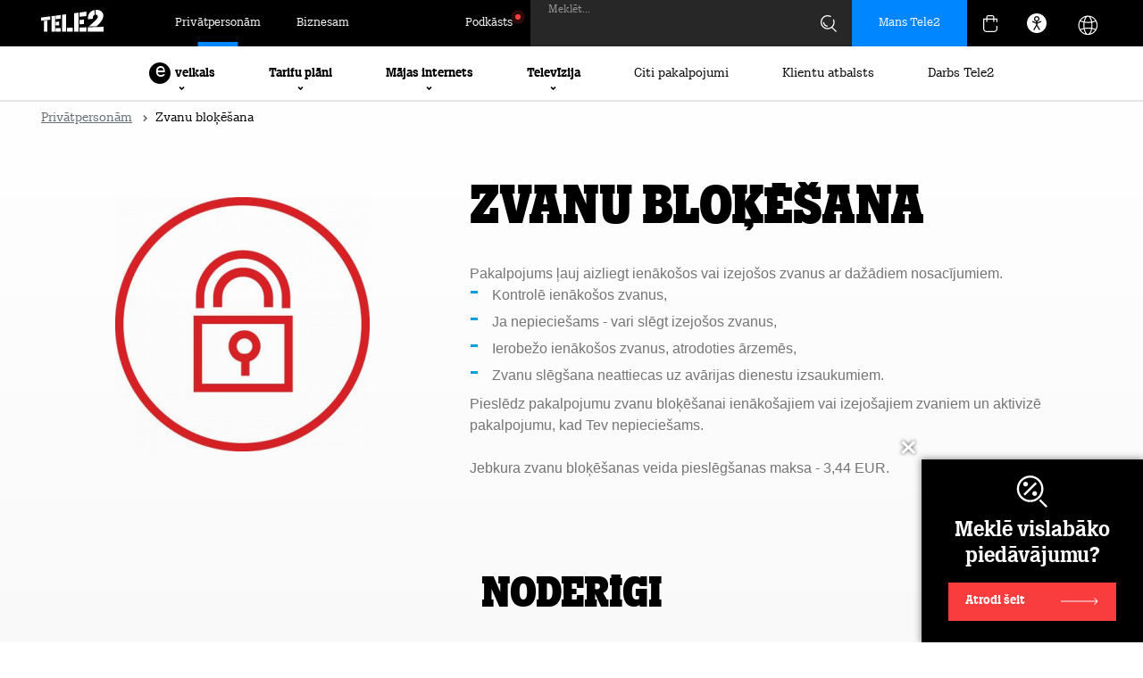

--- FILE ---
content_type: text/html; charset=UTF-8
request_url: https://www.tele2.lv/privatpersonam/papildpakalpojumi1/papildu-pakalpojumi/zvanu-blokesana/
body_size: 28584
content:
<!DOCTYPE html>
<html lang="lv">
<head>
    <meta charset="utf-8">
    <meta id="Viewport" name="viewport" content="width=device-width, initial-scale=1.0, maximum-scale=10.0">
    <meta name="theme-color" content="#000000">
    <meta name="msapplication-navbutton-color" content="#000000">
    <meta name="apple-mobile-web-app-status-bar-style" content="#000000">
    <title>Zvanu bloķēšana - Tele2 | Tele2</title>
    <meta name="description" content="Pakalpojums ļauj aizliegt ienākošos vai izejošos zvanus ar dažādiem nosacījumiem. Zvanu slēgšana neattiecas uz avārijas dienestu izsaukumiem. Katrs no šiem pakalpojumiem ir jāpieslēdz atsevišķi.">        <meta name="keywords" content="Zvanu bloķēšana">    
    
    <link rel="canonical" href="https://www.tele2.lv/">    <link rel="icon" sizes="16x16" href="/img/favicon.ico">
    <link rel="icon" type="image/png" sizes="32x32" href="/img/icon-32.png">
    <link rel="icon" type="image/png" sizes="192x192" href="/img/icon-192.png">
    <link rel="apple-touch-icon" href="/apple-touch-icon.png">
    <link rel="stylesheet" href="/css/css.css?v=2601141610">                <link rel="stylesheet" type="text/css" href="/css/menu2022.css?v=13">
            <link rel="stylesheet" type="text/css" href="/css/footer.css?v=13">
            <link rel="stylesheet" type="text/css" href="/css/scheme/style.css?v=10">
            <link rel="stylesheet" type="text/css" href="/css/akcijas2023.css?v=2">
            <link rel="stylesheet" type="text/css" href="/css/swiper-bundle.min.css">
                    <script id="Cookiebot" data-culture="LV" src="https://consent.cookiebot.com/uc.js" data-cbid="d579d5ba-21ec-45ba-8a86-99419136c06b" data-blockingmode="auto"></script>
        
        <script>
            window.addEventListener("CookiebotOnLoad", function() {
                if (!Cookiebot.consent.marketing || !Cookiebot.consent.statistics) {
                    let consentTimestamp = new Date(Cookiebot.consentUTC);

                    if (consentTimestamp.getTime() < (new Date()).getTime() - 7 * 24 * 60 * 60 * 1000) {
                        Cookiebot.renew();
                    }
                }
            }, false);
        </script>
        <script data-cookieconsent="ignore">
            window.dataLayer = window.dataLayer || [];
            function gtag() {
                dataLayer.push(arguments);
            }
            gtag("consent", "default", {
                ad_storage: "denied",
                analytics_storage: "denied",
                functionality_storage: "denied",
                personalization_storage: "denied",
                security_storage: "granted",
                wait_for_update: 500,
            });
            gtag("set", "ads_data_redaction", true);
            gtag("set", "url_passthrough", true);
        </script>
        
        <script src="https://www.googleoptimize.com/optimize.js?id=GTM-TLKWVCZ"></script>
        <script src="/js/jquery-1.12.4.min.js" data-cookieconsent="ignore"></script>
        <link rel="alternate" hreflang="lv" href="https://www.tele2.lv/privatpersonam/papildpakalpojumi1/papildu-pakalpojumi/zvanu-blokesana/" />
<meta property="og:title" content="Zvanu bloķē&scaron;ana - Tele2">
<meta name="twitter:title" content="Zvanu bloķē&scaron;ana - Tele2">
<meta name="twitter:card" content="summary">
<meta property="og:type" content="website">
<meta property="og:url" content="https://www.tele2.lv/privatpersonam/papildpakalpojumi1/papildu-pakalpojumi/zvanu-blokesana/">
<meta property="og:description" content="Pakalpojums ļauj aizliegt ienākošos vai izejošos zvanus ar dažādiem nosacījumiem. Zvanu slēgšana neattiecas uz avārijas dienestu izsaukumiem. Katrs no šiem pakalpojumiem ir jāpieslēdz atsevišķi.">
<meta name="twitter:description" content="Pakalpojums ļauj aizliegt ienākošos vai izejošos zvanus ar dažādiem nosacījumiem. Zvanu slēgšana neattiecas uz avārijas dienestu izsaukumiem. Katrs no šiem pakalpojumiem ir jāpieslēdz atsevišķi.">
<meta property="og:image" content="https://www.tele2.lv/image/ca56dd25ccf0a6d486062dd41142062e/zvanu-blokesana---tele2.png">
<meta name="twitter:image" content="https://www.tele2.lv/image/ca56dd25ccf0a6d486062dd41142062e/zvanu-blokesana---tele2.png">
<meta name="twitter:site" content="@Tele2Latvia" /><meta name="msvalidate.01" content="E8971D62DE339C7A7D3481B189A2A0D9" />
<meta name="google-site-verification" content="ywjlVA3ZNy1pwbVpM0gapXZaf9l4E1e6tRUvoIHaCjc" />
    </head>

<body class="LV new-menu">
<!-- Google Tag Manager -->
    <noscript><iframe src="//www.googletagmanager.com/ns.html?id=GTM-PWNFG9"
    height="0" width="0" style="display:none;visibility:hidden"></iframe></noscript>
    <script>(function(w,d,s,l,i){w[l]=w[l]||[];w[l].push({'gtm.start':
        new Date().getTime(),event:'gtm.js'});var f=d.getElementsByTagName(s)[0],
    j=d.createElement(s),dl=l!='dataLayer'?'&l='+l:'';j.async=true;j.src=
    '//www.googletagmanager.com/gtm.js?id='+i+dl;f.parentNode.insertBefore(j,f);
    })(window,document,'script','dataLayer','GTM-PWNFG9');</script>
<!-- End Google Tag Manager -->
<div class="ver1"></div>
<div class="ver2"></div>
<div class="ver3"></div>
<div class="cart-bg-overlay"></div>
<div id="page">
        
            
        <div class="page-header _tele2" role="banner">
            <div class="header-navbar">
                <div class="wrap">
                    <div class="header-navbar-left">
                                                    <div class="logo-cont"><a href="/"><img class="logo b2c" alt="Tele2 logo" src="/img/2022/logo.svg"></a></div>
                                                                            <a class="page-link active" href="/">Privātpersonām</a>
                            <a class="page-link" href="/biznesam/">Biznesam</a>
                                            </div>
                    <div class="header-navbar-right">
                                                                                    <a class="page-link blog" href="/podkasts/"><span class="blog-txt">Podkāsts</span></a>
                                                                                                        <form class="menu-search-form" method="get" action="/mekletajs/" role="search">
                                <input class="search-input _tele2" type="text" name="sw" id="sw-input" maxlength="64" placeholder="" value="">
                                <label for="sw-input" class="form-label" aria-label="Meklēt">Meklēt...</label>
                                <img class="search-img" src="/img/2022/search.svg" alt="Meklēt">
                                <div class="search-loading"><i class="fa fa-spinner fa-spin"></i></div>
                            </form>
                                                
                                    <a class="mt2-auth mt2-auth-login notranslate" href="https://login.tele2.lv" target="_blank">
            <span class="hidden-tab hidden-mob">Mans Tele2</span>
            <img class="profile-login-icon hidden-dt" src="/img/2023/basket/login.svg" alt="Autorizēties">
        </a>
    
                        
                        <a id='ID126'></a><div class="cart-menu cart-menu2023 cart-menu-ax">
            <div class="cart-trigger">
                        <img src="/img/2022/basket.svg" alt="Grozs">
        </div>
                <div class="cart-cont empty" style="display:none;" role="region" aria-label="Tukša groza saturs">
            <div class="cart-close">
                <img class="cart-close-ico" src="/img/2023/basket/close.svg" alt="Aizvērt">
                <img class="cart-close-ico-act" src="/img/2023/basket/close-active.svg" alt="Aizvērt">
            </div>
            <div class="empty-block">
                <div class="empty-title">Grozs ir tukšs, piepildi to!</div>
            </div>
            <div class="cart-summary">
                                    <a href="/tarifi/" class="ebm-item">
                        <img class="ebm-ico" src="/img/2023/basket/tariffs.svg" alt="Tarifu plāni">
                        <img class="ebm-ico ico-act" src="/img/2023/basket/tariffs-act.svg" alt="Tarifu plāni">
                        <span class="ebm-txt">Tarifu plāni</span>
                    </a>
                    <a href="/telefoni/" class="ebm-item">
                        <img class="ebm-ico" src="/img/2023/basket/phones.svg" alt="Telefoni">
                        <img class="ebm-ico ico-act" src="/img/2023/basket/phones-act.svg" alt="Telefoni">
                        <span class="ebm-txt">Telefoni</span>
                    </a>
                    <a href="/internets/" class="ebm-item">
                        <img class="ebm-ico" src="/img/2023/basket/internet.svg" alt="Mājas internets">
                        <img class="ebm-ico ico-act" src="/img/2023/basket/internet-act.svg" alt="Mājas internets">
                        <span class="ebm-txt">Mājas internets</span>
                    </a>
                    <a href="/internets/#fbb" class="ebm-item">
                        <img class="ebm-ico" src="/img/2023/basket/internet.svg" alt="Optiskais internets">
                        <img class="ebm-ico ico-act" src="/img/2023/basket/internet-act.svg" alt="Optiskais internets">
                        <span class="ebm-txt">Optiskais internets</span>
                    </a>
                    <a href="/datori/" class="ebm-item">
                        <img class="ebm-ico" src="/img/2023/basket/pcs.svg" alt="Datori">
                        <img class="ebm-ico ico-act" src="/img/2023/basket/pcs-act.svg" alt="Datori">
                        <span class="ebm-txt">Datori</span>
                    </a>
                    <a href="/televizija/go3/" class="ebm-item">
                        <img class="ebm-ico" src="/img/2023/basket/go3.svg" alt="Tele2 | Go3 Televīzija">
                        <img class="ebm-ico ico-act" src="/img/2023/basket/go3-act.svg" alt="Tele2 | Go3 Televīzija">
                        <span class="ebm-txt">Tele2 | Go3 Televīzija</span>
                    </a>
                    <a href="/viedpaligi/" class="ebm-item">
                        <img class="ebm-ico" src="/img/2023/basket/gadgets.svg" alt="Viedpalīgi">
                        <img class="ebm-ico ico-act" src="/img/2023/basket/gadgets-act.svg" alt="Viedpalīgi">
                        <span class="ebm-txt">Viedpalīgi</span>
                    </a>
                    <a href="/akcijas/" class="ebm-item">
                        <img class="ebm-ico promo-ico" src="/img/2023/basket/promotions.svg" alt="Akcijas">
                        <img class="ebm-ico promo-ico ico-act" src="/img/2023/basket/promotions-act.svg" alt="Akcijas">
                        <span class="ebm-txt">Akcijas</span>
                    </a>
                            </div>
            <div class="loading-overlay" style="display:none;">
                <div class="data-loader">
                    <svg class="circular-loader" viewBox="25 25 50 50">
                        <circle class="loader-path" cx="50" cy="50" r="20" fill="none" stroke="#0086ff" stroke-width="2">
                    </svg>
                </div>
                <div class="data-loader-text">Atjauno groza saturu...</div>
            </div>
        </div>
    </div>
                        
                        <div class="accessibility-menu">
                            <div class="ico" style="display: grid;"><img class="acc-img" src="/img/2022/ico/accessibility-ico.svg" alt="Piekļūstamības krāsas"></div>
                            <div class="expand-accessibility">
                                <div class="item-desc">Krāsu kontrasti:</div>
                                <div class="flex">
                                    <div class="select-contrast active" data-scheme="default"><img class="acc-img" src="/img/2022/ico/acc-w.svg" alt="Oriģinālās krāsas"></div>
                                    <div class="select-contrast" data-scheme="black_white"><img class="acc-img" src="/img/2022/ico/acc-b.svg" alt="Melns - balts kontrasts"></div>
                                    <div class="select-contrast" data-scheme="black_yellow"><img class="acc-img" src="/img/2022/ico/acc-y.svg" alt="Melns - dzeltens kontrasts"></div>
                                    <div class="select-contrast" data-scheme="yellow_black"><img class="acc-img" src="/img/2022/ico/acc-w.svg" alt="Dzeltens - melns kontrasts"></div>
                                </div>
                                <a href="/pieklustamibas-pazinojums/" style="display: block;margin-top: 20px;font-size: 16px;font-weight: 700;">Piekļūstamība</a>
                            </div>
                        </div>
                        
                        <div class="gtranslate_wrapper"></div>
                        
                        <style>
                            .accessibility-menu.active {
                                background-color: #212324;
                            }

                            .accessibility-menu .expand-accessibility .item-desc {
                                font-size: 16px;
                                padding-bottom: 20px;
                                font-weight: 700;
                            }

                            .accessibility-menu .expand-accessibility .flex {
                                justify-content: space-between;
                                gap: 10px;
                                display: flex;
                            }

                            .accessibility-menu .expand-accessibility .select-contrast {
                                display: grid;
                                place-content: center;
                                width: 24px;
                                height: 24px;
                                border: 1px solid #e8e8e8;
                                padding: 10px;
                            }

                            .accessibility-menu .expand-accessibility .select-contrast[data-scheme="default"] {
                                background-color: #fff;
                            }

                            .accessibility-menu .expand-accessibility .select-contrast[data-scheme="black_white"] {
                                background-color: #000;
                            }

                            .accessibility-menu .expand-accessibility .select-contrast[data-scheme="black_yellow"] {
                                background-color: #000;
                            }

                            .accessibility-menu .expand-accessibility .select-contrast[data-scheme="yellow_black"] {
                                background-color: #ffff00;
                            }

                            .accessibility-menu .expand-accessibility {
                                display: none;
                                position: absolute;
                                top: 52px;
                                background-color: #fff;
                                color: #000;
                                right: 0;
                                border: 1px solid #e8e8e8;
                                border-top: 0;
                                padding: 20px;
                                z-index: 101;
                                box-shadow: 0px 4px 4px 0px rgba(0, 0, 0, 0.25);
                            }
                            .accessibility-menu .expand-accessibility.open {
                                display: block;
                            }
                            .accessibility-menu {
                                display: grid;
                                place-content: center;
                                height: 100%;
                                width: 52px;
                                margin-right: 16px;
                                color: #ffffff;
                                cursor: pointer;
                                position: relative;
                            }
                            .gtranslate_wrapper.about-tele2 {
                                margin-left: 8px;
                            }

                            .gglobe {
                                position: relative;
                                top: 2px;
                                height: 31px;
                                width: 31px;

                                background-image: url("/img/2023/lang-white.svg");
                                background-repeat: no-repeat;
                                opacity: 1;
                            }

                            .mob-lang-switch .gglobe {
                                margin-right: 10px;
                            }

                            .mob-lang-switch .gsatelites {
                                position: absolute;
                                top: 36px;
                                left: 48px;
                            }
                        </style>
                        <script>window.gtranslateSettings = {"default_language":"lv","languages":["lv","en","et","lt","pl","uk","de","ru","sv"],"globe_color":"#ffffff","wrapper_selector":".gtranslate_wrapper","flag_size":24,"globe_size":31}</script>
                        
                        <script src="https://cdn.gtranslate.net/widgets/latest/globe.js" defer></script>
                    </div>
                </div>
            </div>
            
                                            <div class="header-menu" role="navigation" aria-label="Galvenā">
                    <div class="menu-cont">
                                                                                    


































<div class="main-menu-item eshop">
    <div class="item">
        <span class="eshop-letter">e</span> veikals
        <div class="menu-state">
            <img class="ico" src="/img/2022/arrow-down-circle.svg" alt="Atvērt izvēlni">
        </div>
    </div>
    <div class="main-submenu">
        <div class="wrap">
            <div class="submenu-cont">
                <div class="col first">
                                            <div class="subitem active" data-mid="dev_phones">Telefoni</div>
                        <div class="subitem" data-mid="dev_pcs">Datori</div>
                        <div class="subitem" data-mid="dev_tvs">Televizori</div>
                        <a href="/monitori/" class="subitem">Monitori</a>
                        <div class="subitem" data-mid="dev_gadgets">Viedpalīgi</div>
                        <div class="subitem" data-mid="dev_tablets">Planšetdatori</div>
                        <div class="subitem" data-mid="dev_accessories">Aksesuāri</div>
                        <a href="/ruteri/" class="subitem">Rūteri un tīkla iekārtas</a>
                        <a href="/iericu-akcija/?filter=1&IS=1&type=akcijas" class="subitem nf akc">Akcijas</a>
                        <a href="/iericu-akcija/?filter=1&IS=1&type=outlet" class="subitem nf akc">Outlet</a>
                        <a href="/veikals/" class="subitem blue-btn"><span class="eshop-letter">e</span> veikals</a>
                                    </div>
                                    <div class="col middle">
                        
                        <div class="mid-sec mid-dev_phones">
                            <div class="icon-items">
                                <a href="/telefoni/?filter=1&IS=1&M[]=APPLE" class="icoitem">
                                    <span class="ico-cont">
                                        <img class="ico-img apple" src="/img/2022/ico/apple.png" alt="Apple">
                                    </span>
                                    <span class="ico-txt">Apple telefoni</span>
                                </a>
                                <a href="/telefoni/?filter=1&IS=1&M[]=SAMSUNG" class="icoitem">
                                    <span class="ico-cont">
                                        <img class="ico-img samsung" src="/img/2022/ico/samsung.png" alt="Samsung">
                                    </span>
                                    <span class="ico-txt">Samsung telefoni</span>
                                </a>
                                <a href="/telefoni/?filter=1&IS=1&M[]=XIAOMI" class="icoitem">
                                    <span class="ico-cont">
                                        <img class="ico-img xiaomi" src="/img/2022/ico/xiaomi.png" alt="Xiaomi">
                                    </span>
                                    <span class="ico-txt">Xiaomi telefoni</span>
                                </a>
                                <a href="/telefoni/?filter=1&IS=1&M[]=POCO" class="icoitem">
                                    <span class="ico-cont">
                                        <img class="ico-img poco" src="/img/2022/ico/poco.png" alt="Poco">
                                    </span>
                                    <span class="ico-txt">Poco telefoni</span>
                                </a>
                                
                                <a href="/telefoni/" class="icoitem">
                                    <span class="ico-cont">
                                        <img class="ico-img all" src="/img/2022/all-devices.svg" alt="Visi telefoni">
                                    </span>
                                    <span class="ico-txt">Visi telefoni</span>
                                    <span class="ico-badge">84</span>
                                </a>
                            </div>
                        </div>

                        
                        <div class="mid-sec mid-dev_pcs" style="display:none;">
                            <div class="icon-items">
                                <a href="/datori/?filter=1&IS=1&M[]=ACER" class="icoitem">
                                    <span class="ico-cont">
                                        <img class="ico-img acer" src="/img/2022/ico/acer.png" alt="Acer">
                                    </span>
                                    <span class="ico-txt">Acer datori</span>
                                </a>
                                <a href="/datori/?filter=1&IS=1&M[]=APPLE" class="icoitem">
                                    <span class="ico-cont">
                                        <img class="ico-img apple" src="/img/2022/ico/apple.png" alt="Apple">
                                    </span>
                                    <span class="ico-txt">Apple datori</span>
                                </a>
                                <a href="/datori/?filter=1&IS=1&M[]=Asus" class="icoitem">
                                    <span class="ico-cont">
                                        <img class="ico-img asus" src="/img/2022/ico/asus.png" alt="Asus">
                                    </span>
                                    <span class="ico-txt">Asus datori</span>
                                </a>
                                <a href="/datori/?filter=1&IS=1&M[]=DELL" class="icoitem">
                                    <span class="ico-cont">
                                        <img class="ico-img dell" src="/img/2022/ico/dell.png" alt="Dell">
                                    </span>
                                    <span class="ico-txt">Dell datori</span>
                                </a>
                                
                                <a href="/datori/?filter=1&IS=1&M[]=MICROSOFT" class="icoitem">
                                    <span class="ico-cont">
                                        <img class="ico-img microsoft" src="/img/2022/ico/microsoft.png" alt="Microsoft">
                                    </span>
                                    <span class="ico-txt">Microsoft datori</span>
                                </a>
                                <a href="/datori/?filter=1&IS=1&M[]=LENOVO" class="icoitem">
                                    <span class="ico-cont">
                                        <img class="ico-img lenovo" src="/img/2022/ico/lenovo2.png" alt="Lenovo">
                                    </span>
                                    <span class="ico-txt">Lenovo datori</span>
                                </a>
                                <a href="/datori/?filter=1&IS=1&M[]=HP" class="icoitem">
                                    <span class="ico-cont">
                                        <img class="ico-img hp" src="/img/2022/ico/hp.png" alt="HP">
                                    </span>
                                    <span class="ico-txt">HP datori</span>
                                </a>
                                <a href="/datori/" class="icoitem">
                                    <span class="ico-cont">
                                        <img class="ico-img all" src="/img/2022/all-pcs.svg" alt="Visi datori">
                                    </span>
                                    <span class="ico-txt">Visi datori</span>
                                    <span class="ico-badge">95</span>
                                </a>
                            </div>
                        </div>

                        
                        <div class="mid-sec mid-dev_tvs" style="display:none;">
                            <div class="icon-items">
                                <a href="/televizori/?filter=1&IS=1&M[]=SAMSUNG" class="icoitem">
                                    <span class="ico-cont">
                                        <img class="ico-img samsung" src="/img/2022/ico/samsung.png" alt="Samsung">
                                    </span>
                                    <span class="ico-txt">Samsung televizori</span>
                                </a>
                                <a href="/televizori/?filter=1&IS=1&M[]=LG" class="icoitem">
                                    <span class="ico-cont">
                                        <img class="ico-img lg" src="/img/2022/ico/lg.png" alt="LG">
                                    </span>
                                    <span class="ico-txt">LG televizori</span>
                                </a>
                                <a href="/televizori/?filter=1&IS=1&M[]=SONY" class="icoitem">
                                    <span class="ico-cont">
                                        <img class="ico-img sony" src="/img/2022/ico/sony.png" alt="Sony">
                                    </span>
                                    <span class="ico-txt">Sony televizori</span>
                                </a>
                                
                                
                                <a href="/televizori/?filter=1&IS=1&M[]=Sharp" class="icoitem">
                                    <span class="ico-cont">
                                        <img class="ico-img sharp" src="/img/2022/ico/sharp.png" alt="Sharp">
                                    </span>
                                    <span class="ico-txt">Sharp televizori</span>
                                </a>
                                <a href="/televizori/" class="icoitem">
                                    <span class="ico-cont">
                                        <img class="ico-img all" src="/img/2022/all-tvs.svg" alt="Visi televizori">
                                    </span>
                                    <span class="ico-txt">Visi televizori</span>
                                    <span class="ico-badge">122</span>
                                </a>
                            </div>
                        </div>

                        
                        <div class="mid-sec mid-dev_gadgets" style="display:none;">
                            <div class="icon-items">
                                <a href="/viedpaligi/?filter=1&IS=1&C[ADTYPE][]=smartwatch" class="icoitem">
                                    <span class="ico-cont">
                                        <img class="ico-img" src="/img/2022/svg/smartwatch.svg" alt="Viedpulksteņi">
                                    </span>
                                    <span class="ico-txt">Viedpulksteņi</span>
                                </a>
                                <a href="/viedpaligi/?filter=1&IS=1&C[ADTYPE][]=surveillance_camera" class="icoitem">
                                    <span class="ico-cont">
                                        <img class="ico-img" src="/img/2022/svg/camera.svg" alt="Kameras">
                                    </span>
                                    <span class="ico-txt">Kameras</span>
                                </a>
                                <a href="/viedpaligi/?filter=1&IS=1&C[ADTYPE][]=speakers" class="icoitem">
                                    <span class="ico-cont">
                                        <img class="ico-img" src="/img/2022/svg/audio.svg" alt="Austiņas / Skaļruņi">
                                    </span>
                                    <span class="ico-txt">Austiņas / Skaļruņi</span>
                                </a>
                                <a href="/viedpaligi/?filter=1&IS=1&C[ADTAGS][]=Grīdas%20tīrīšanas%20roboti" class="icoitem">
                                    <span class="ico-cont">
                                        <img class="ico-img" src="/img/2022/svg/vacuum.svg" alt="Roboti putekļusūcēji">
                                    </span>
                                    <span class="ico-txt">Roboti putekļusūcēji</span>
                                </a>
                                <a href="/viedpaligi/?filter=1&IS=1&C[ADTYPE][]=scooter" class="icoitem">
                                    <span class="ico-cont">
                                        <img class="ico-img" src="/img/2022/svg/drone.svg" alt="Aktīvā atpūta">
                                    </span>
                                    <span class="ico-txt">Aktīvā atpūta</span>
                                </a>
                                <a href="/viedpaligi/?filter=1&IS=1&C[ADTYPE][]=game_console" class="icoitem">
                                    <span class="ico-cont">
                                        <img class="ico-img" src="/img/2022/svg/console.svg" alt="Spēļu konsoles">
                                    </span>
                                    <span class="ico-txt">Spēļu konsoles</span>
                                </a>
                                <a href="/viedpaligi/" class="icoitem">
                                    <span class="ico-cont">
                                        <img class="ico-img all" src="/img/2022/all-gadgets.svg" alt="Visi viedpalīgi">
                                    </span>
                                    <span class="ico-txt">Visi viedpalīgi</span>
                                    <span class="ico-badge">369</span>
                                </a>
                            </div>
                        </div>

                        
                        <div class="mid-sec mid-dev_tablets" style="display:none;">
                            <div class="icon-items">
                                <a href="/plansetes/?filter=1&IS=1&M[]=SAMSUNG" class="icoitem">
                                    <span class="ico-cont">
                                        <img class="ico-img samsung" src="/img/2022/ico/samsung.png" alt="Samsung">
                                    </span>
                                    <span class="ico-txt">Samsung planšetes</span>
                                </a>
                                <a href="/plansetes/?filter=1&IS=1&M[]=APPLE" class="icoitem">
                                    <span class="ico-cont">
                                        <img class="ico-img apple" src="/img/2022/ico/apple.png" alt="Apple">
                                    </span>
                                    <span class="ico-txt">Apple planšetes</span>
                                </a>
                                
                                
                                <a href="/plansetes/?filter=1&IS=1&M[]=Blackview" class="icoitem">
                                    <span class="ico-cont">
                                        <img class="ico-img blackview" src="/img/2022/ico/blackview.png" alt="Blackview">
                                    </span>
                                    <span class="ico-txt">Blackview planšetes</span>
                                </a>
                                <a href="/plansetes/?filter=1&IS=1&M[]=XIAOMI" class="icoitem">
                                    <span class="ico-cont">
                                        <img class="ico-img xiaomi" src="/img/2022/ico/xiaomi.png" alt="Xiaomi">
                                    </span>
                                    <span class="ico-txt">Xiaomi planšetes</span>
                                </a>
                                <a href="/plansetes/?filter=1&IS=1&M[]=LENOVO" class="icoitem">
                                    <span class="ico-cont">
                                        <img class="ico-img lenovo" src="/img/2022/ico/lenovo2.png" alt="Lenovo">
                                    </span>
                                    <span class="ico-txt">Lenovo planšetes</span>
                                </a>
                                
                                <a href="/plansetes/" class="icoitem">
                                    <span class="ico-cont">
                                        <img class="ico-img all" src="/img/2022/all-tablets.svg" alt="Visas planšetes">
                                    </span>
                                    <span class="ico-txt">Visas planšetes</span>
                                    <span class="ico-badge">47</span>
                                </a>
                            </div>
                        </div>

                        
                        <div class="mid-sec mid-dev_accessories" style="display:none;">
                            <div class="icon-items">
                                <a href="/aksesuari/?filter=1&IS=1&C[ACAT][]=15930" class="icoitem">
                                    <span class="ico-cont">
                                        <img class="ico-img" src="/img/2022/svg/wallet.svg" alt="Maciņi">
                                    </span>
                                    <span class="ico-txt">Maciņi</span>
                                </a>
                                <a href="/aksesuari/?filter=1&IS=1&C[ACAT][]=15932" class="icoitem">
                                    <span class="ico-cont">
                                        <img class="ico-img" src="/img/2022/svg/protection.svg" alt="Aizsargstikliņi">
                                    </span>
                                    <span class="ico-txt">Aizsargstikliņi</span>
                                </a>
                                <a href="/aksesuari/?filter=1&IS=1&C[ACAT][]=15929" class="icoitem">
                                    <span class="ico-cont">
                                        <img class="ico-img" src="/img/2022/svg/charger.svg" alt="Lādētāji">
                                    </span>
                                    <span class="ico-txt">Lādētāji</span>
                                </a>
                                <a href="/aksesuari/?filter=1&IS=1&C[ACAT][]=15933" class="icoitem">
                                    <span class="ico-cont">
                                        <img class="ico-img" src="/img/2022/svg/holder.svg" alt="Telefona turētāji">
                                    </span>
                                    <span class="ico-txt">Telefona turētāji</span>
                                </a>
                                <a href="/aksesuari/" class="icoitem">
                                    <span class="ico-cont">
                                        <img class="ico-img all" src="/img/2022/all-accessories.svg" alt="Visi aksesuāri">
                                    </span>
                                    <span class="ico-txt">Visi aksesuāri</span>
                                    <span class="ico-badge">125</span>
                                </a>
                            </div>
                        </div>
                    </div>
                                                    <div class="col last">
                        <a href="/papildu-pakalpojumi/rekinu-apdrosinasana/" class="subitem nf arr">Rēķinu apdrošināšana</a>
                        <a href="/papildu-pakalpojumi/apdrosinasana-iericei/" class="subitem nf arr">Ierīču apdrošināšana</a>
                        <a href="/ierices-atpirkums/" class="subitem nf arr">Ierīču atpirkums</a>
                        <a href="/esim/" class="subitem nf arr">e-SIM telefonā un viedpulkstenī</a>
                        <a href="/palidziba/par-iericem-un-remontu/iericu-remonts/" class="subitem nf arr">Garantijas remonts</a>
                        <a href="/papildu-pakalpojumi/pagarinata-garantija/" class="subitem nf arr">Pagarinātā garantija</a>

                                                    <div class="menu-slider">
                                
                    

    
        
    
        
    
    
                
    
                    
    
    
            

        
    
    
        
            
        
        
    
        
    
    
                
    
                    
    
    
            

        
    
    
        
            
        
        
    
        
    
    
                
    
                    
    
    
            

        
    
    
        
            
        
        
    
        
    
    
                
    
                    
    
    
            

        
    
    
        
            
        
        
    
        
    
    
                
    
                    
    
    
            

        
    
    
        
            
        
        
    
        
    
    
                
    
                    
    
    
            

        
    
    
        
            
        
        
    
        
    
    
                
    
                    
    
    
            

        
    
    
        
            
        
        
    
        
    
    
                
    
                    
    
    
            

        
    
    
        
            
    


    

    <div class="akc2023_slider slider_single _tele2 _rel">
        <div class="swiper">
            <div class="akc_cont swiper-wrapper">
                                    <div class="akc-item swiper-slide">
                        <div class="image_container">
                            <a href="/iericu-akcija/"><img src="/image/736f41faf94ac6c5de97e179d85bf53e/23572.jpg" alt="23572"></a>
                        </div>
                        <div class="title_container" style="min-height:196px;" data-href="/iericu-akcija/">
                            <div class="title">Ierīču iztirgošana</div>
                            <div class="subtitle">Īpaši izdevīgas cenas viedierīcēm un aksesuāriem</div>
                                                    </div>
                                                <a href="/iericu-akcija/" class="price_button_container">
                                                                                        <span class="price_button_text">Iegādāties</span>
                                <span class="price_button_container_arrow"></span>
                                                    </a>
                        <div class="date">
                                                                                                            </div>
                    </div>
                                    <div class="akc-item swiper-slide">
                        <div class="image_container">
                            <a href="https://www.tele2.lv/iericu-akcija/?filter=1&IS=1&M[]=SAMSUNG&M[]=XIAOMI&C[DVTYPE][]=phone&type=akcijas"><img src="/image/6e83e295b3f7305ea9963eaaffbdc598/39576.jpg" alt="39576"></a>
                        </div>
                        <div class="title_container" style="min-height:196px;" data-href="https://www.tele2.lv/iericu-akcija/?filter=1&IS=1&M[]=SAMSUNG&M[]=XIAOMI&C[DVTYPE][]=phone&type=akcijas">
                            <div class="title">Galaxy S25 FE</div>
                            <div class="subtitle">Teicama kvalitāte par gudru cenu: 120 Hz AMOLED ekrāns, ātrs procesors un uzticams akumulators.</div>
                                                    </div>
                                                <a href="https://www.tele2.lv/iericu-akcija/?filter=1&IS=1&M[]=SAMSUNG&M[]=XIAOMI&C[DVTYPE][]=phone&type=akcijas" class="price_button_container">
                                                            <div class="price_container">
                                    <div class="monthly_price">24,95</div>
                                    <div class="monthly_price_old_container">
                                        <div>&euro;/mēn.</div>
                                                                                    <div class="monthly_price_old">31,58</div>
                                                                                                                        </div>
                                </div>
                                                                                        <span class="price_button_text">Uz e-veikalu</span>
                                <span class="price_button_container_arrow"></span>
                                                    </a>
                        <div class="date">
                             01.01.2026.                              -                              31.01.2026.                         </div>
                    </div>
                                    <div class="akc-item swiper-slide">
                        <div class="image_container">
                            <a href="https://www.tele2.lv/iericu-akcija/?filter=1&IS=1&M[]=SAMSUNG&M[]=XIAOMI&C[DVTYPE][]=phone&type=akcijas"><img src="/image/7ad5aec73b17c50f1bec47c391918abd/39577.jpg" alt="39577"></a>
                        </div>
                        <div class="title_container" style="min-height:196px;" data-href="https://www.tele2.lv/iericu-akcija/?filter=1&IS=1&M[]=SAMSUNG&M[]=XIAOMI&C[DVTYPE][]=phone&type=akcijas">
                            <div class="title">Galaxy A36</div>
                            <div class="subtitle">Praktisks sabiedrotais ikdienai par zemu cenu: viegli saprotams un ērts lietošanai. Ar IP67 ūdens un putekļu aizsardzību.</div>
                                                    </div>
                                                <a href="https://www.tele2.lv/iericu-akcija/?filter=1&IS=1&M[]=SAMSUNG&M[]=XIAOMI&C[DVTYPE][]=phone&type=akcijas" class="price_button_container">
                                                            <div class="price_container">
                                    <div class="monthly_price">11,62</div>
                                    <div class="monthly_price_old_container">
                                        <div>&euro;/mēn.</div>
                                                                                    <div class="monthly_price_old">15,79</div>
                                                                                                                        </div>
                                </div>
                                                                                        <span class="price_button_text">Uz e-veikalu</span>
                                <span class="price_button_container_arrow"></span>
                                                    </a>
                        <div class="date">
                             01.01.2026.                              -                              31.01.2026.                         </div>
                    </div>
                                    <div class="akc-item swiper-slide">
                        <div class="image_container">
                            <a href="https://www.tele2.lv/iericu-akcija/?filter=1&IS=1&M[]=SAMSUNG&M[]=XIAOMI&C[DVTYPE][]=phone&type=akcijas"><img src="/image/eb858738b3896be806321f1b0c84d278/39578.jpg" alt="39578"></a>
                        </div>
                        <div class="title_container" style="min-height:196px;" data-href="https://www.tele2.lv/iericu-akcija/?filter=1&IS=1&M[]=SAMSUNG&M[]=XIAOMI&C[DVTYPE][]=phone&type=akcijas">
                            <div class="title">Xiaomi 15T</div>
                            <div class="subtitle">Ātra darbība, spilgts ekrāns, universāla kamera skaidriem foto un video, ilgs akumulatora laiks ar ātro uzlādi.</div>
                                                    </div>
                                                <a href="https://www.tele2.lv/iericu-akcija/?filter=1&IS=1&M[]=SAMSUNG&M[]=XIAOMI&C[DVTYPE][]=phone&type=akcijas" class="price_button_container">
                                                            <div class="price_container">
                                    <div class="monthly_price">19,95</div>
                                    <div class="monthly_price_old_container">
                                        <div>&euro;/mēn.</div>
                                                                                    <div class="monthly_price_old">27,04</div>
                                                                                                                        </div>
                                </div>
                                                                                        <span class="price_button_text">Uz e-veikalu</span>
                                <span class="price_button_container_arrow"></span>
                                                    </a>
                        <div class="date">
                             01.01.2026.                              -                              31.01.2026.                         </div>
                    </div>
                                    <div class="akc-item swiper-slide">
                        <div class="image_container">
                            <a href="https://www.tele2.lv/apple-ierices/?filter=1&N=air&C[DVTYPE][]=phone"><img src="/image/465af860a7b8084817d1e2d0d478bf45/39651.jpg" alt="39651"></a>
                        </div>
                        <div class="title_container" style="min-height:196px;" data-href="https://www.tele2.lv/apple-ierices/?filter=1&N=air&C[DVTYPE][]=phone">
                            <div class="title">iPhone Air</div>
                            <div class="subtitle">Vieglākais iPhone ar košu Super Retina XDR displeju, jaudīgu A sērijas čipu un 48 MP kameru - radīts ērtai ikdienai.</div>
                                                    </div>
                                                <a href="https://www.tele2.lv/apple-ierices/?filter=1&N=air&C[DVTYPE][]=phone" class="price_button_container">
                                                            <div class="price_container">
                                    <div class="monthly_price">45,78</div>
                                    <div class="monthly_price_old_container">
                                        <div>&euro;/mēn.</div>
                                                                                                                                    <div>&nbsp;</div>
                                                                                                                        </div>
                                </div>
                                                                                        <span class="price_button_text">Uz e-veikalu</span>
                                <span class="price_button_container_arrow"></span>
                                                    </a>
                        <div class="date">
                             08.01.2026.                              -                              28.02.2026.                         </div>
                    </div>
                                    <div class="akc-item swiper-slide">
                        <div class="image_container">
                            <a href="https://www.tele2.lv/iericu-akcija/?filter=1&IS=1&M[]=XIAOMI&C[DVTYPE][]=phone&type=akcijas"><img src="/image/367b746253c0eb5495324b2a41e77381/39704.jpg" alt="39704"></a>
                        </div>
                        <div class="title_container" style="min-height:196px;" data-href="https://www.tele2.lv/iericu-akcija/?filter=1&IS=1&M[]=XIAOMI&C[DVTYPE][]=phone&type=akcijas">
                            <div class="title">Redmi Note 15</div>
                            <div class="subtitle">Pērc jauno Redmi Note 15 un saņem dāvanā Redmi Watch 5 Active.</div>
                                                    </div>
                                                <a href="https://www.tele2.lv/iericu-akcija/?filter=1&IS=1&M[]=XIAOMI&C[DVTYPE][]=phone&type=akcijas" class="price_button_container">
                                                            <div class="price_container">
                                    <div class="monthly_price">9,54</div>
                                    <div class="monthly_price_old_container">
                                        <div>&euro;/mēn.</div>
                                                                                                                                    <div>&nbsp;</div>
                                                                                                                        </div>
                                </div>
                                                                                        <span class="price_button_text">Uz e-veikalu</span>
                                <span class="price_button_container_arrow"></span>
                                                    </a>
                        <div class="date">
                             15.01.2026.                              -                              28.02.2026.                         </div>
                    </div>
                                    <div class="akc-item swiper-slide">
                        <div class="image_container">
                            <a href="https://www.tele2.lv/iericu-akcija/?filter=1&IS=1&M[]=XIAOMI&C[DVTYPE][]=phone&type=akcijas"><img src="/image/fda2e835168eaaa7494dfd658d3e531b/39705.jpg" alt="39705"></a>
                        </div>
                        <div class="title_container" style="min-height:196px;" data-href="https://www.tele2.lv/iericu-akcija/?filter=1&IS=1&M[]=XIAOMI&C[DVTYPE][]=phone&type=akcijas">
                            <div class="title">Redmi Note 15 Pro</div>
                            <div class="subtitle">Pērc jauno Redmi Note 15 Pro un saņem dāvanā XIAOMI Vacuum Cleaner G20 Lite.</div>
                                                    </div>
                                                <a href="https://www.tele2.lv/iericu-akcija/?filter=1&IS=1&M[]=XIAOMI&C[DVTYPE][]=phone&type=akcijas" class="price_button_container">
                                                            <div class="price_container">
                                    <div class="monthly_price">16,62</div>
                                    <div class="monthly_price_old_container">
                                        <div>&euro;/mēn.</div>
                                                                                                                                    <div>&nbsp;</div>
                                                                                                                        </div>
                                </div>
                                                                                        <span class="price_button_text">Uz e-veikalu</span>
                                <span class="price_button_container_arrow"></span>
                                                    </a>
                        <div class="date">
                             15.01.2026.                              -                              28.02.2026.                         </div>
                    </div>
                                    <div class="akc-item swiper-slide">
                        <div class="image_container">
                            <a href="https://www.tele2.lv/iericu-akcija/?filter=1&IS=1&M[]=XIAOMI&C[DVTYPE][]=phone&type=akcijas"><img src="/image/62977ea2deb43f54a2b89cdf47a6fc94/39706.jpg" alt="39706"></a>
                        </div>
                        <div class="title_container" style="min-height:196px;" data-href="https://www.tele2.lv/iericu-akcija/?filter=1&IS=1&M[]=XIAOMI&C[DVTYPE][]=phone&type=akcijas">
                            <div class="title">Redmi Note 15 Pro+</div>
                            <div class="subtitle">Pērc jauno Redmi Note 15 Pro+ un saņem dāvanā XIAOMI Robot Vacuum S40C.</div>
                                                    </div>
                                                <a href="https://www.tele2.lv/iericu-akcija/?filter=1&IS=1&M[]=XIAOMI&C[DVTYPE][]=phone&type=akcijas" class="price_button_container">
                                                            <div class="price_container">
                                    <div class="monthly_price">20,78</div>
                                    <div class="monthly_price_old_container">
                                        <div>&euro;/mēn.</div>
                                                                                                                                    <div>&nbsp;</div>
                                                                                                                        </div>
                                </div>
                                                                                        <span class="price_button_text">Uz e-veikalu</span>
                                <span class="price_button_container_arrow"></span>
                                                    </a>
                        <div class="date">
                             15.01.2026.                              -                              28.02.2026.                         </div>
                    </div>
                            </div>
        </div>
        <div class="swiper-button-prev"><i class="fa fa-chevron-left"></i></div>
        <div class="swiper-button-next"><i class="fa fa-chevron-right"></i></div>
                    <div class="btn_cont">
                                    <a href="/akcijas/?pied=device " class="btn2022">Visi piedāvājumi</a>
                            </div>
            </div>

    
                            </div>
                                            </div>
                            </div>
        </div>
    </div>
</div>


<div class="main-menu-item">
    <div class="item">
        Tarifu plāni
        <div class="menu-state">
            <img class="ico" src="/img/2022/arrow-down-circle.svg" alt="Atvērt izvēlni">
        </div>
    </div>
    <div class="main-submenu">
        <div class="wrap">
            <div class="submenu-cont">
                <div class="col first">
                                            <div class="subitem active" data-mid="tar_plans">Tarifu plāni</div>
                                        <a href="/tarifu-plani-jauniesiem/" class="subitem">Tarifu plāni skolēniem no 10,99 €/mēn.</a>
                    <a href="/tarifi/#gimene" class="subitem">Izdevīgi tarifu plāni ģimenei</a>
                    <a href="/privatpersonam/tarifu-plani/arpus-latvijas/zvani-un-internets-celojot/" class="subitem">Zvani un internets ceļojot</a>
                    <a href="/privatpersonam/tarifu-plani/arpus-latvijas/zvani-uz-arvalstim/" class="subitem">Zvani uz ārzemēm</a>
                    <a href="/superpiedavajums/" class="subitem nf akc-promo">Saņem piedāvājumu tarifu plānam</a>
                    <a href="/akcijas/?pied=compliment" class="subitem nf compl">Tele2 komplimenti</a>
                </div>
                                    <div class="col middle">
                        
                        <div class="mid-sec mid-tar_plans">
                            <div class="icon-items">
                                <a href="/tarifi/#6-gb" class="icoitem wide">
                                    <span class="ico-cont ico-text">6 GB</span>
                                    <span class="ico-txt">Tarifu plāns<br><strong>6 GB</strong></span>
                                </a>
                                <a href="/tarifi/#25-gb" class="icoitem wide">
                                    <span class="ico-cont ico-text">25 GB</span>
                                    <span class="ico-txt">Tarifu plāns<br><strong>25 GB</strong></span>
                                </a>
                                <a href="/tarifi/#120-gb" class="icoitem wide">
                                    <span class="ico-cont ico-text">120 GB</span>
                                    <span class="ico-txt">Tarifu plāns<br><strong>120 GB</strong></span>
                                </a>
                                <a href="/tarifi/#bezlimits" class="icoitem wide">
                                    <span class="ico-cont">
                                        <img class="ico-img" src="/img/2022/svg/b2c/unlimited.svg" alt="Tarifu plāns Bezlimits">
                                    </span>
                                    <span class="ico-txt">Tarifu plāns<br><strong>Bezlimits</strong></span>
                                </a>
                                <a href="/tarifi/" class="icoitem wide">
                                    <span class="ico-cont">
                                        <img class="ico-img all" src="/img/2022/all-tariffs.svg" alt="Visi tarifu plāni">
                                    </span>
                                    <span class="ico-txt">Visi tarifu plāni</span>
                                    <span class="ico-badge">7</span>
                                </a>
                            </div>
                        </div>
                    </div>
                                                                            <div class="col last">
                            <div class="menu-slider">
                                
                    

    
        
    
        
    
    
                
    
                    
    
                
            

        
    
    
        
            
        
        
    
        
    
    
                
    
                    
    
                
            

        
    
    
        
            
        
        
    
        
    
    
                
    
                    
    
                
            

        
    
    
        
            
        
        
    
        
    
    
                
    
                    
    
    
            

        
    
    
        
            
        
        
    
        
    
    
                
    
                    
    
                
            

        
    
    
        
            
        
        
    
            
        
    
            
        
    
            
        
    
        
    
    
                
    
                    
    
                
            

        
    
    
        
            
        
        
    
        
    
    
                
    
                    
    
                
            

        
    
    
        
            
        
        
    
        
    
    
                
    
                    
    
    
            

        
    
    
        
            
    


    

    <div class="akc2023_slider slider_single _tele2 _rel">
        <div class="swiper">
            <div class="akc_cont swiper-wrapper">
                                    <div class="akc-item swiper-slide">
                        <div class="image_container">
                            <a href="/internets/"><img src="/image/f10f3d5b5e47d1c9e97310d183ef73ab/31961.jpg" alt="31961"></a>
                        </div>
                        <div class="title_container" style="min-height:196px;" data-href="/internets/">
                            <div class="title">Mājas internets pie Tele2</div>
                            <div class="subtitle">Mobilais vai optiskais mājas internets - ātra ierīkošana, neierobežots ātrums, lieto bez limita</div>
                                                    </div>
                                                <a href="/internets/" class="price_button_container">
                                                            <div class="price_container">
                                    <div class="monthly_price">6,99</div>
                                    <div class="monthly_price_old_container">
                                        <div>&euro;/mēn.</div>
                                                                                    <div class="monthly_price_old">21,99</div>
                                                                                                                        </div>
                                </div>
                                                                                        <span class="price_button_text">Izvēlies</span>
                                <span class="price_button_container_arrow"></span>
                                                    </a>
                        <div class="date">
                                                                                                            </div>
                    </div>
                                    <div class="akc-item swiper-slide">
                        <div class="image_container">
                            <a href="/tarifi/anketa/"><img src="/image/49b97ef1dc59c18598a7d4ee197fcdc7/23596.jpg" alt="23596"></a>
                        </div>
                        <div class="title_container" style="min-height:196px;" data-href="/tarifi/anketa/">
                            <div class="title">Aizpildi anketu un laimē vērtīgas balvas</div>
                            <div class="subtitle">Izsaki savu viedokli par mobiliem sakariem, aizpildot anketu un piedalies Samsung balvu izlozē</div>
                                                    </div>
                                                <a href="/tarifi/anketa/" class="price_button_container">
                                                                                        <span class="price_button_text">Uz anketu</span>
                                <span class="price_button_container_arrow"></span>
                                                    </a>
                        <div class="date">
                             16.01.2026.                              -                              31.01.2026.                         </div>
                    </div>
                                    <div class="akc-item swiper-slide">
                        <div class="image_container">
                            <a href="https://www.zeltazivtina.lv/pecapmaksa/bezlimita-sarunas-3gb?A=ZEBRA"><img src="/image/a7c883ff619bdc02b3784dbfcf542240/34288.jpg" alt="34288"></a>
                        </div>
                        <div class="title_container" style="min-height:196px;" data-href="https://www.zeltazivtina.lv/pecapmaksa/bezlimita-sarunas-3gb?A=ZEBRA">
                            <div class="title">50% atlaide tarifu plānam</div>
                            <div class="subtitle">Zelta Zivtiņas tarifu plāns ar bezlimita sarunām un 3 GB interneta. Pieslēdz ar 50% atlaidi 24 mēnešiem!</div>
                                                    </div>
                                                <a href="https://www.zeltazivtina.lv/pecapmaksa/bezlimita-sarunas-3gb?A=ZEBRA" class="price_button_container">
                                                            <div class="price_container">
                                    <div class="monthly_price">7,00</div>
                                    <div class="monthly_price_old_container">
                                        <div>&euro;/mēn.</div>
                                                                                    <div class="monthly_price_old">13,99</div>
                                                                                                                        </div>
                                </div>
                                                                                        <span class="price_button_text">Izvēlies tarifu</span>
                                <span class="price_button_container_arrow"></span>
                                                    </a>
                        <div class="date">
                                                                                                            </div>
                    </div>
                                    <div class="akc-item swiper-slide">
                        <div class="image_container">
                            <a href="https://www.zeltazivtina.lv/pecapmaksa#seniori"><img src="/image/5be5fc56209bb20cec1b0db52905e338/23564.jpg" alt="23564"></a>
                        </div>
                        <div class="title_container" style="min-height:196px;" data-href="https://www.zeltazivtina.lv/pecapmaksa#seniori">
                            <div class="title">Tarifi senioriem</div>
                            <div class="subtitle">Labākie piedāvājumi senioriem no 62 gadu vecuma pie Zelta Zivtiņas</div>
                                                    </div>
                                                <a href="https://www.zeltazivtina.lv/pecapmaksa#seniori" class="price_button_container">
                                                            <div class="price_container">
                                    <div class="monthly_price">8,99</div>
                                    <div class="monthly_price_old_container">
                                        <div>&euro;/mēn.</div>
                                                                                                                                    <div>&nbsp;</div>
                                                                                                                        </div>
                                </div>
                                                                                        <span class="price_button_text">Izvēlies tarifu</span>
                                <span class="price_button_container_arrow"></span>
                                                    </a>
                        <div class="date">
                                                                                                            </div>
                    </div>
                                    <div class="akc-item swiper-slide">
                        <div class="image_container">
                            <a href="/superpiedavajums/"><img src="/image/2989cecea73cf5167daa37b1318f4d4e/24305.jpg" alt="24305"></a>
                        </div>
                        <div class="title_container" style="min-height:196px;" data-href="/superpiedavajums/">
                            <div class="title">Pārcel savējos pie Tele2</div>
                            <div class="subtitle">Labs piedāvājums tiem, kas vēl nav pie Tele2. Viss vienkārši - atstāj savu numuru, mēs atzvanīsim, izstāstīsim un arī noformēsim darījumu, ja vēlēsies. Arī ar esošo operatoru saistības nokārtosim mēs.</div>
                                                    </div>
                                                <a href="/superpiedavajums/" class="price_button_container">
                                                                                        <span class="price_button_text">Vairāk</span>
                                <span class="price_button_container_arrow"></span>
                                                    </a>
                        <div class="date">
                                                                                                            </div>
                    </div>
                                    <div class="akc-item swiper-slide">
                        <div class="image_container">
                            <a href="/papildu-pakalpojumi/interneta-drosiba/"><img src="/image/c2567066577bff1463e8086f725397b6/25744.jpg" alt="25744"></a>
                        </div>
                        <div class="title_container" style="min-height:196px;" data-href="/papildu-pakalpojumi/interneta-drosiba/">
                            <div class="title">Interneta drošība</div>
                            <div class="subtitle">Pirmos 2 mēnešus izmēģini bez maksas - vieglākais veids, kā pasargāt sevi no draudiem internetā</div>
                                                    </div>
                                                <a href="/papildu-pakalpojumi/interneta-drosiba/" class="price_button_container">
                                                            <div class="price_container">
                                    <div class="monthly_price">1,49</div>
                                    <div class="monthly_price_old_container">
                                        <div>&euro;/mēn.</div>
                                                                                                                                    <div>&nbsp;</div>
                                                                                                                        </div>
                                </div>
                                                                                        <span class="price_button_text">Vairāk</span>
                                <span class="price_button_container_arrow"></span>
                                                    </a>
                        <div class="date">
                                                                                                            </div>
                    </div>
                                    <div class="akc-item swiper-slide">
                        <div class="image_container">
                            <a href="/supertarifs/"><img src="/image/66c8a85134a0cd00f93492e1a212a57f/25754.jpg" alt="25754"></a>
                        </div>
                        <div class="title_container" style="min-height:196px;" data-href="/supertarifs/">
                            <div class="title">Uzzini savu īpašo piedāvājumu</div>
                            <div class="subtitle">Autorizējies un saņem īpaši izdevīgu piedāvājumu no Tele2!</div>
                                                    </div>
                                                <a href="/supertarifs/" class="price_button_container">
                                                                                        <span class="price_button_text">Uzzināt vairāk</span>
                                <span class="price_button_container_arrow"></span>
                                                    </a>
                        <div class="date">
                                                                                                            </div>
                    </div>
                                    <div class="akc-item swiper-slide">
                        <div class="image_container">
                            <a href="/papildu-pakalpojumi/rekinu-apdrosinasana/"><img src="/image/2a1468f45a013bd0a09cf6861fe023cf/33409.jpg" alt="33409"></a>
                        </div>
                        <div class="title_container" style="min-height:196px;" data-href="/papildu-pakalpojumi/rekinu-apdrosinasana/">
                            <div class="title">Tele2 rēķina apdrošināšana</div>
                            <div class="subtitle">Tavs atbalsta plecs bezdarba vai ilgstošas darba nespējas gadījumā.</div>
                                                    </div>
                                                <a href="/papildu-pakalpojumi/rekinu-apdrosinasana/" class="price_button_container">
                                                            <div class="price_container">
                                    <div class="monthly_price">1,99</div>
                                    <div class="monthly_price_old_container">
                                        <div>&euro;/mēn.</div>
                                                                                                                                    <div>&nbsp;</div>
                                                                                                                        </div>
                                </div>
                                                                                        <span class="price_button_text">Vairāk</span>
                                <span class="price_button_container_arrow"></span>
                                                    </a>
                        <div class="date">
                                                                                                            </div>
                    </div>
                            </div>
        </div>
        <div class="swiper-button-prev"><i class="fa fa-chevron-left"></i></div>
        <div class="swiper-button-next"><i class="fa fa-chevron-right"></i></div>
                    <div class="btn_cont">
                                    <a href="/akcijas/?pied=service " class="btn2022">Visi piedāvājumi</a>
                            </div>
            </div>

    
                            </div>
                        </div>
                                                </div>
        </div>
    </div>
</div>


<div class="main-menu-item">
    <div class="item">
        Mājas internets
        <div class="menu-state">
            <img class="ico" src="/img/2022/arrow-down-circle.svg" alt="Atvērt izvēlni">
        </div>
    </div>
    <div class="main-submenu">
        <div class="wrap">
            <div class="submenu-cont">
                <div class="col first">
                                            <div class="subitem active" data-mid="dat_plans">Mobilais internets</div>
                                        <a href="/internets/#fbb" class="subitem">Optiskais internets</a>
                    <a href="/tikla-kvalitate/" class="subitem">Tele2 tīkla attīstība</a>
                    <a href="/karte/" class="subitem">Pārklājuma karte</a>
                    
                    <a href="/superpiedavajums/" class="subitem nf akc-promo">Saņem piedāvājumu mājas internetam</a>
                    <a href="/akcijas/?pied=compliment" class="subitem nf compl">Tele2 komplimenti</a>
                </div>
                                    <div class="col middle">
                        
                        <div class="mid-sec mid-dat_plans">
                            <div class="icon-items">
                                <a href="/internets/" class="icoitem wide">
                                    <span class="ico-cont">
                                        <img class="ico-img internet" src="/img/2022/svg/b2c/all-offers.svg" alt="Visi piedāvājumi">
                                    </span>
                                    <span class="ico-txt">Visi<br>piedāvājumi</span>
                                </a>
                                
                                <a href="/internets/#mbb" class="icoitem wide">
                                    <span class="ico-cont">
                                        <img class="ico-img internet" src="/img/2022/svg/b2c/5g.svg" alt="5G mobilais internets">
                                    </span>
                                    <span class="ico-txt">5G mobilais<br>internets</span>
                                </a>
                                <a href="/internets/#labakais-adrese" class="icoitem wide">
                                    <span class="ico-cont">
                                        <img class="ico-img internet" src="/img/2022/svg/b2c/best-in-address.svg" alt="Labākais manā adresē">
                                    </span>
                                    <span class="ico-txt">Labākais<br>manā adresē</span>
                                </a>
                            </div>
                        </div>
                    </div>
                                                                            <div class="col last">
                            <div class="menu-slider">
                                
                    

    
        
    
        
    
    
                
    
                    
    
                
            

        
    
    
        
            
        
        
    
        
    
    
                
    
                    
    
                
            

        
    
    
        
            
        
        
    
        
    
    
                
    
                    
    
                
            

        
    
    
        
            
        
        
    
        
    
    
                
    
                    
    
    
            

        
    
    
        
            
        
        
    
        
    
    
                
    
                    
    
                
            

        
    
    
        
            
        
        
    
            
        
    
            
        
    
            
        
    
        
    
    
                
    
                    
    
                
            

        
    
    
        
            
        
        
    
        
    
    
                
    
                    
    
                
            

        
    
    
        
            
        
        
    
        
    
    
                
    
                    
    
    
            

        
    
    
        
            
    


    

    <div class="akc2023_slider slider_single _tele2 _rel">
        <div class="swiper">
            <div class="akc_cont swiper-wrapper">
                                    <div class="akc-item swiper-slide">
                        <div class="image_container">
                            <a href="/internets/"><img src="/image/f10f3d5b5e47d1c9e97310d183ef73ab/31961.jpg" alt="31961"></a>
                        </div>
                        <div class="title_container" style="min-height:196px;" data-href="/internets/">
                            <div class="title">Mājas internets pie Tele2</div>
                            <div class="subtitle">Mobilais vai optiskais mājas internets - ātra ierīkošana, neierobežots ātrums, lieto bez limita</div>
                                                    </div>
                                                <a href="/internets/" class="price_button_container">
                                                            <div class="price_container">
                                    <div class="monthly_price">6,99</div>
                                    <div class="monthly_price_old_container">
                                        <div>&euro;/mēn.</div>
                                                                                    <div class="monthly_price_old">21,99</div>
                                                                                                                        </div>
                                </div>
                                                                                        <span class="price_button_text">Izvēlies</span>
                                <span class="price_button_container_arrow"></span>
                                                    </a>
                        <div class="date">
                                                                                                            </div>
                    </div>
                                    <div class="akc-item swiper-slide">
                        <div class="image_container">
                            <a href="/tarifi/anketa/"><img src="/image/49b97ef1dc59c18598a7d4ee197fcdc7/23596.jpg" alt="23596"></a>
                        </div>
                        <div class="title_container" style="min-height:196px;" data-href="/tarifi/anketa/">
                            <div class="title">Aizpildi anketu un laimē vērtīgas balvas</div>
                            <div class="subtitle">Izsaki savu viedokli par mobiliem sakariem, aizpildot anketu un piedalies Samsung balvu izlozē</div>
                                                    </div>
                                                <a href="/tarifi/anketa/" class="price_button_container">
                                                                                        <span class="price_button_text">Uz anketu</span>
                                <span class="price_button_container_arrow"></span>
                                                    </a>
                        <div class="date">
                             16.01.2026.                              -                              31.01.2026.                         </div>
                    </div>
                                    <div class="akc-item swiper-slide">
                        <div class="image_container">
                            <a href="https://www.zeltazivtina.lv/pecapmaksa/bezlimita-sarunas-3gb?A=ZEBRA"><img src="/image/a7c883ff619bdc02b3784dbfcf542240/34288.jpg" alt="34288"></a>
                        </div>
                        <div class="title_container" style="min-height:196px;" data-href="https://www.zeltazivtina.lv/pecapmaksa/bezlimita-sarunas-3gb?A=ZEBRA">
                            <div class="title">50% atlaide tarifu plānam</div>
                            <div class="subtitle">Zelta Zivtiņas tarifu plāns ar bezlimita sarunām un 3 GB interneta. Pieslēdz ar 50% atlaidi 24 mēnešiem!</div>
                                                    </div>
                                                <a href="https://www.zeltazivtina.lv/pecapmaksa/bezlimita-sarunas-3gb?A=ZEBRA" class="price_button_container">
                                                            <div class="price_container">
                                    <div class="monthly_price">7,00</div>
                                    <div class="monthly_price_old_container">
                                        <div>&euro;/mēn.</div>
                                                                                    <div class="monthly_price_old">13,99</div>
                                                                                                                        </div>
                                </div>
                                                                                        <span class="price_button_text">Izvēlies tarifu</span>
                                <span class="price_button_container_arrow"></span>
                                                    </a>
                        <div class="date">
                                                                                                            </div>
                    </div>
                                    <div class="akc-item swiper-slide">
                        <div class="image_container">
                            <a href="https://www.zeltazivtina.lv/pecapmaksa#seniori"><img src="/image/5be5fc56209bb20cec1b0db52905e338/23564.jpg" alt="23564"></a>
                        </div>
                        <div class="title_container" style="min-height:196px;" data-href="https://www.zeltazivtina.lv/pecapmaksa#seniori">
                            <div class="title">Tarifi senioriem</div>
                            <div class="subtitle">Labākie piedāvājumi senioriem no 62 gadu vecuma pie Zelta Zivtiņas</div>
                                                    </div>
                                                <a href="https://www.zeltazivtina.lv/pecapmaksa#seniori" class="price_button_container">
                                                            <div class="price_container">
                                    <div class="monthly_price">8,99</div>
                                    <div class="monthly_price_old_container">
                                        <div>&euro;/mēn.</div>
                                                                                                                                    <div>&nbsp;</div>
                                                                                                                        </div>
                                </div>
                                                                                        <span class="price_button_text">Izvēlies tarifu</span>
                                <span class="price_button_container_arrow"></span>
                                                    </a>
                        <div class="date">
                                                                                                            </div>
                    </div>
                                    <div class="akc-item swiper-slide">
                        <div class="image_container">
                            <a href="/superpiedavajums/"><img src="/image/2989cecea73cf5167daa37b1318f4d4e/24305.jpg" alt="24305"></a>
                        </div>
                        <div class="title_container" style="min-height:196px;" data-href="/superpiedavajums/">
                            <div class="title">Pārcel savējos pie Tele2</div>
                            <div class="subtitle">Labs piedāvājums tiem, kas vēl nav pie Tele2. Viss vienkārši - atstāj savu numuru, mēs atzvanīsim, izstāstīsim un arī noformēsim darījumu, ja vēlēsies. Arī ar esošo operatoru saistības nokārtosim mēs.</div>
                                                    </div>
                                                <a href="/superpiedavajums/" class="price_button_container">
                                                                                        <span class="price_button_text">Vairāk</span>
                                <span class="price_button_container_arrow"></span>
                                                    </a>
                        <div class="date">
                                                                                                            </div>
                    </div>
                                    <div class="akc-item swiper-slide">
                        <div class="image_container">
                            <a href="/papildu-pakalpojumi/interneta-drosiba/"><img src="/image/c2567066577bff1463e8086f725397b6/25744.jpg" alt="25744"></a>
                        </div>
                        <div class="title_container" style="min-height:196px;" data-href="/papildu-pakalpojumi/interneta-drosiba/">
                            <div class="title">Interneta drošība</div>
                            <div class="subtitle">Pirmos 2 mēnešus izmēģini bez maksas - vieglākais veids, kā pasargāt sevi no draudiem internetā</div>
                                                    </div>
                                                <a href="/papildu-pakalpojumi/interneta-drosiba/" class="price_button_container">
                                                            <div class="price_container">
                                    <div class="monthly_price">1,49</div>
                                    <div class="monthly_price_old_container">
                                        <div>&euro;/mēn.</div>
                                                                                                                                    <div>&nbsp;</div>
                                                                                                                        </div>
                                </div>
                                                                                        <span class="price_button_text">Vairāk</span>
                                <span class="price_button_container_arrow"></span>
                                                    </a>
                        <div class="date">
                                                                                                            </div>
                    </div>
                                    <div class="akc-item swiper-slide">
                        <div class="image_container">
                            <a href="/supertarifs/"><img src="/image/66c8a85134a0cd00f93492e1a212a57f/25754.jpg" alt="25754"></a>
                        </div>
                        <div class="title_container" style="min-height:196px;" data-href="/supertarifs/">
                            <div class="title">Uzzini savu īpašo piedāvājumu</div>
                            <div class="subtitle">Autorizējies un saņem īpaši izdevīgu piedāvājumu no Tele2!</div>
                                                    </div>
                                                <a href="/supertarifs/" class="price_button_container">
                                                                                        <span class="price_button_text">Uzzināt vairāk</span>
                                <span class="price_button_container_arrow"></span>
                                                    </a>
                        <div class="date">
                                                                                                            </div>
                    </div>
                                    <div class="akc-item swiper-slide">
                        <div class="image_container">
                            <a href="/papildu-pakalpojumi/rekinu-apdrosinasana/"><img src="/image/2a1468f45a013bd0a09cf6861fe023cf/33409.jpg" alt="33409"></a>
                        </div>
                        <div class="title_container" style="min-height:196px;" data-href="/papildu-pakalpojumi/rekinu-apdrosinasana/">
                            <div class="title">Tele2 rēķina apdrošināšana</div>
                            <div class="subtitle">Tavs atbalsta plecs bezdarba vai ilgstošas darba nespējas gadījumā.</div>
                                                    </div>
                                                <a href="/papildu-pakalpojumi/rekinu-apdrosinasana/" class="price_button_container">
                                                            <div class="price_container">
                                    <div class="monthly_price">1,99</div>
                                    <div class="monthly_price_old_container">
                                        <div>&euro;/mēn.</div>
                                                                                                                                    <div>&nbsp;</div>
                                                                                                                        </div>
                                </div>
                                                                                        <span class="price_button_text">Vairāk</span>
                                <span class="price_button_container_arrow"></span>
                                                    </a>
                        <div class="date">
                                                                                                            </div>
                    </div>
                            </div>
        </div>
        <div class="swiper-button-prev"><i class="fa fa-chevron-left"></i></div>
        <div class="swiper-button-next"><i class="fa fa-chevron-right"></i></div>
                    <div class="btn_cont">
                                    <a href="/akcijas/?pied=service " class="btn2022">Visi piedāvājumi</a>
                            </div>
            </div>

    
                            </div>
                        </div>
                                                </div>
        </div>
    </div>
</div>


<div class="main-menu-item">
    <div class="item">
        Televīzija
        <div class="menu-state">
            <img class="ico" src="/img/2022/arrow-down-circle.svg" alt="Atvērt izvēlni">
        </div>
    </div>
    <div class="main-submenu">
        <div class="wrap">
            <div class="submenu-cont">
                <div class="col first">
                                            <div class="subitem active" data-mid="tv_go3">Go3 televīzija</div>
                                        
                    <a href="/internets/#mbb_go3" class="subitem">Go3 + Mājas internets</a>
                    <a href="/televizija/go3/kanali/" class="subitem">Kanālu saraksts</a>
                    <a href="/file/7baef86fa35bed9ee92364c1d4e550ca/tele2_ka_savienot_manu_smart_tv_ar_go3_2022_LV.pdf" class="subitem">Kā savienot Smart TV ar Go3</a>
                    <a href="/file/ed704695ec34f8ef6cbb9a335ffd4bb8/Tele2-Go3-instrukcija-SmartTV-2025.pdf" class="subitem">Kā iestatīt Go3 ierīci</a>
                </div>
                                    <div class="col middle">
                        
                        <div class="mid-sec mid-tv_go3">
                            <div class="icon-items">
                                <a href="/televizija/go3/#pakas" class="icoitem wide">
                                    <span class="ico-cont">
                                        <img class="ico-img" src="/img/2022/svg/b2c/go3/tv_films.svg" alt="TV+Filmas">
                                    </span>
                                    <span class="ico-txt">TV+Filmas</span>
                                </a>
                                <a href="/televizija/go3/#pakas" class="icoitem wide">
                                    <span class="ico-cont">
                                        <img class="ico-img" src="/img/2022/svg/b2c/go3/films.svg" alt="Filmas">
                                    </span>
                                    <span class="ico-txt">Filmas</span>
                                </a>
                                <a href="/televizija/go3/#sports" class="icoitem wide">
                                    <span class="ico-cont">
                                        <img class="ico-img" src="/img/2022/svg/b2c/go3/sport.svg" alt="Sports">
                                    </span>
                                    <span class="ico-txt">Sports</span>
                                </a>
                                <a href="/televizija/go3/#pakas" class="icoitem wide">
                                    <span class="ico-cont">
                                        <img class="ico-img" src="/img/2022/svg/b2c/go3/tv_films.svg" alt="Premium">
                                    </span>
                                    <span class="ico-txt">Premium</span>
                                </a>
                                <a href="/televizija/go3/" class="icoitem wide">
                                    <span class="ico-cont go3-logo">
                                        <img class="ico-img" src="/img/2022/go3-logo.png" alt="Visas pakas">
                                    </span>
                                    <span class="ico-txt">Visas pakas</span>
                                </a>
                            </div>
                        </div>
                    </div>
                                                                            <div class="col last">
                            <div class="menu-slider">
                                
                    

    
        
    
        
    
    
                
    
                    
    
                
            

        
    
    
        
            
        
        
    
        
    
    
                
    
                    
    
                
            

        
    
    
        
            
        
        
    
        
    
    
                
    
                    
    
                
            

        
    
    
        
            
        
        
    
        
    
    
                
    
                    
    
    
            

        
    
    
        
            
        
        
    
        
    
    
                
    
                    
    
                
            

        
    
    
        
            
        
        
    
            
        
    
            
        
    
            
        
    
        
    
    
                
    
                    
    
                
            

        
    
    
        
            
        
        
    
        
    
    
                
    
                    
    
                
            

        
    
    
        
            
        
        
    
        
    
    
                
    
                    
    
    
            

        
    
    
        
            
    


    

    <div class="akc2023_slider slider_single _tele2 _rel">
        <div class="swiper">
            <div class="akc_cont swiper-wrapper">
                                    <div class="akc-item swiper-slide">
                        <div class="image_container">
                            <a href="/internets/"><img src="/image/f10f3d5b5e47d1c9e97310d183ef73ab/31961.jpg" alt="31961"></a>
                        </div>
                        <div class="title_container" style="min-height:196px;" data-href="/internets/">
                            <div class="title">Mājas internets pie Tele2</div>
                            <div class="subtitle">Mobilais vai optiskais mājas internets - ātra ierīkošana, neierobežots ātrums, lieto bez limita</div>
                                                    </div>
                                                <a href="/internets/" class="price_button_container">
                                                            <div class="price_container">
                                    <div class="monthly_price">6,99</div>
                                    <div class="monthly_price_old_container">
                                        <div>&euro;/mēn.</div>
                                                                                    <div class="monthly_price_old">21,99</div>
                                                                                                                        </div>
                                </div>
                                                                                        <span class="price_button_text">Izvēlies</span>
                                <span class="price_button_container_arrow"></span>
                                                    </a>
                        <div class="date">
                                                                                                            </div>
                    </div>
                                    <div class="akc-item swiper-slide">
                        <div class="image_container">
                            <a href="/tarifi/anketa/"><img src="/image/49b97ef1dc59c18598a7d4ee197fcdc7/23596.jpg" alt="23596"></a>
                        </div>
                        <div class="title_container" style="min-height:196px;" data-href="/tarifi/anketa/">
                            <div class="title">Aizpildi anketu un laimē vērtīgas balvas</div>
                            <div class="subtitle">Izsaki savu viedokli par mobiliem sakariem, aizpildot anketu un piedalies Samsung balvu izlozē</div>
                                                    </div>
                                                <a href="/tarifi/anketa/" class="price_button_container">
                                                                                        <span class="price_button_text">Uz anketu</span>
                                <span class="price_button_container_arrow"></span>
                                                    </a>
                        <div class="date">
                             16.01.2026.                              -                              31.01.2026.                         </div>
                    </div>
                                    <div class="akc-item swiper-slide">
                        <div class="image_container">
                            <a href="https://www.zeltazivtina.lv/pecapmaksa/bezlimita-sarunas-3gb?A=ZEBRA"><img src="/image/a7c883ff619bdc02b3784dbfcf542240/34288.jpg" alt="34288"></a>
                        </div>
                        <div class="title_container" style="min-height:196px;" data-href="https://www.zeltazivtina.lv/pecapmaksa/bezlimita-sarunas-3gb?A=ZEBRA">
                            <div class="title">50% atlaide tarifu plānam</div>
                            <div class="subtitle">Zelta Zivtiņas tarifu plāns ar bezlimita sarunām un 3 GB interneta. Pieslēdz ar 50% atlaidi 24 mēnešiem!</div>
                                                    </div>
                                                <a href="https://www.zeltazivtina.lv/pecapmaksa/bezlimita-sarunas-3gb?A=ZEBRA" class="price_button_container">
                                                            <div class="price_container">
                                    <div class="monthly_price">7,00</div>
                                    <div class="monthly_price_old_container">
                                        <div>&euro;/mēn.</div>
                                                                                    <div class="monthly_price_old">13,99</div>
                                                                                                                        </div>
                                </div>
                                                                                        <span class="price_button_text">Izvēlies tarifu</span>
                                <span class="price_button_container_arrow"></span>
                                                    </a>
                        <div class="date">
                                                                                                            </div>
                    </div>
                                    <div class="akc-item swiper-slide">
                        <div class="image_container">
                            <a href="https://www.zeltazivtina.lv/pecapmaksa#seniori"><img src="/image/5be5fc56209bb20cec1b0db52905e338/23564.jpg" alt="23564"></a>
                        </div>
                        <div class="title_container" style="min-height:196px;" data-href="https://www.zeltazivtina.lv/pecapmaksa#seniori">
                            <div class="title">Tarifi senioriem</div>
                            <div class="subtitle">Labākie piedāvājumi senioriem no 62 gadu vecuma pie Zelta Zivtiņas</div>
                                                    </div>
                                                <a href="https://www.zeltazivtina.lv/pecapmaksa#seniori" class="price_button_container">
                                                            <div class="price_container">
                                    <div class="monthly_price">8,99</div>
                                    <div class="monthly_price_old_container">
                                        <div>&euro;/mēn.</div>
                                                                                                                                    <div>&nbsp;</div>
                                                                                                                        </div>
                                </div>
                                                                                        <span class="price_button_text">Izvēlies tarifu</span>
                                <span class="price_button_container_arrow"></span>
                                                    </a>
                        <div class="date">
                                                                                                            </div>
                    </div>
                                    <div class="akc-item swiper-slide">
                        <div class="image_container">
                            <a href="/superpiedavajums/"><img src="/image/2989cecea73cf5167daa37b1318f4d4e/24305.jpg" alt="24305"></a>
                        </div>
                        <div class="title_container" style="min-height:196px;" data-href="/superpiedavajums/">
                            <div class="title">Pārcel savējos pie Tele2</div>
                            <div class="subtitle">Labs piedāvājums tiem, kas vēl nav pie Tele2. Viss vienkārši - atstāj savu numuru, mēs atzvanīsim, izstāstīsim un arī noformēsim darījumu, ja vēlēsies. Arī ar esošo operatoru saistības nokārtosim mēs.</div>
                                                    </div>
                                                <a href="/superpiedavajums/" class="price_button_container">
                                                                                        <span class="price_button_text">Vairāk</span>
                                <span class="price_button_container_arrow"></span>
                                                    </a>
                        <div class="date">
                                                                                                            </div>
                    </div>
                                    <div class="akc-item swiper-slide">
                        <div class="image_container">
                            <a href="/papildu-pakalpojumi/interneta-drosiba/"><img src="/image/c2567066577bff1463e8086f725397b6/25744.jpg" alt="25744"></a>
                        </div>
                        <div class="title_container" style="min-height:196px;" data-href="/papildu-pakalpojumi/interneta-drosiba/">
                            <div class="title">Interneta drošība</div>
                            <div class="subtitle">Pirmos 2 mēnešus izmēģini bez maksas - vieglākais veids, kā pasargāt sevi no draudiem internetā</div>
                                                    </div>
                                                <a href="/papildu-pakalpojumi/interneta-drosiba/" class="price_button_container">
                                                            <div class="price_container">
                                    <div class="monthly_price">1,49</div>
                                    <div class="monthly_price_old_container">
                                        <div>&euro;/mēn.</div>
                                                                                                                                    <div>&nbsp;</div>
                                                                                                                        </div>
                                </div>
                                                                                        <span class="price_button_text">Vairāk</span>
                                <span class="price_button_container_arrow"></span>
                                                    </a>
                        <div class="date">
                                                                                                            </div>
                    </div>
                                    <div class="akc-item swiper-slide">
                        <div class="image_container">
                            <a href="/supertarifs/"><img src="/image/66c8a85134a0cd00f93492e1a212a57f/25754.jpg" alt="25754"></a>
                        </div>
                        <div class="title_container" style="min-height:196px;" data-href="/supertarifs/">
                            <div class="title">Uzzini savu īpašo piedāvājumu</div>
                            <div class="subtitle">Autorizējies un saņem īpaši izdevīgu piedāvājumu no Tele2!</div>
                                                    </div>
                                                <a href="/supertarifs/" class="price_button_container">
                                                                                        <span class="price_button_text">Uzzināt vairāk</span>
                                <span class="price_button_container_arrow"></span>
                                                    </a>
                        <div class="date">
                                                                                                            </div>
                    </div>
                                    <div class="akc-item swiper-slide">
                        <div class="image_container">
                            <a href="/papildu-pakalpojumi/rekinu-apdrosinasana/"><img src="/image/2a1468f45a013bd0a09cf6861fe023cf/33409.jpg" alt="33409"></a>
                        </div>
                        <div class="title_container" style="min-height:196px;" data-href="/papildu-pakalpojumi/rekinu-apdrosinasana/">
                            <div class="title">Tele2 rēķina apdrošināšana</div>
                            <div class="subtitle">Tavs atbalsta plecs bezdarba vai ilgstošas darba nespējas gadījumā.</div>
                                                    </div>
                                                <a href="/papildu-pakalpojumi/rekinu-apdrosinasana/" class="price_button_container">
                                                            <div class="price_container">
                                    <div class="monthly_price">1,99</div>
                                    <div class="monthly_price_old_container">
                                        <div>&euro;/mēn.</div>
                                                                                                                                    <div>&nbsp;</div>
                                                                                                                        </div>
                                </div>
                                                                                        <span class="price_button_text">Vairāk</span>
                                <span class="price_button_container_arrow"></span>
                                                    </a>
                        <div class="date">
                                                                                                            </div>
                    </div>
                            </div>
        </div>
        <div class="swiper-button-prev"><i class="fa fa-chevron-left"></i></div>
        <div class="swiper-button-next"><i class="fa fa-chevron-right"></i></div>
                    <div class="btn_cont">
                                    <a href="/akcijas/?pied=service " class="btn2022">Visi piedāvājumi</a>
                            </div>
            </div>

    
                            </div>
                        </div>
                                                </div>
        </div>
    </div>
</div>


<div class="main-menu-item link-item">
    <a href="/papildu-pakalpojumi/" class="item no-bold">Citi pakalpojumi</a>
</div>


<div class="main-menu-item link-item">
    <a href="/palidziba/" class="item no-bold">Klientu atbalsts</a>
</div>


    <div class="main-menu-item link-item">
        <a href="/karjera/" class="item no-bold">Darbs Tele2</a>
    </div>

                                                                        </div>
                </div>
                    </div>

        
        <div class="mob-page-header _tele2">
            <div class="mob-header-navbar menu-nav2023">
                <div class="mob-header-navbar-left">
                                            <div class="logo-cont"><a href="/"><img class="logo b2c" alt="Tele2" src="/img/2022/logo-black.svg"></a></div>
                                    </div>
                <div class="mob-header-navbar-right">
                                            <div class="mob-cart">
                            <span class="number" style="display:none;">0</span>
                            <img class="ico black" src="/img/2022/basket-black.svg" alt="Grozs">
                        </div>
                        <a id='ID126'></a><div class="cart-menu cart-menu2023 cart-menu-ax">
            <div class="cart-trigger">
                        <img src="/img/2022/basket.svg" alt="Grozs">
        </div>
                <div class="cart-cont empty" style="display:none;" role="region" aria-label="Tukša groza saturs">
            <div class="cart-close">
                <img class="cart-close-ico" src="/img/2023/basket/close.svg" alt="Aizvērt">
                <img class="cart-close-ico-act" src="/img/2023/basket/close-active.svg" alt="Aizvērt">
            </div>
            <div class="empty-block">
                <div class="empty-title">Grozs ir tukšs, piepildi to!</div>
            </div>
            <div class="cart-summary">
                                    <a href="/tarifi/" class="ebm-item">
                        <img class="ebm-ico" src="/img/2023/basket/tariffs.svg" alt="Tarifu plāni">
                        <img class="ebm-ico ico-act" src="/img/2023/basket/tariffs-act.svg" alt="Tarifu plāni">
                        <span class="ebm-txt">Tarifu plāni</span>
                    </a>
                    <a href="/telefoni/" class="ebm-item">
                        <img class="ebm-ico" src="/img/2023/basket/phones.svg" alt="Telefoni">
                        <img class="ebm-ico ico-act" src="/img/2023/basket/phones-act.svg" alt="Telefoni">
                        <span class="ebm-txt">Telefoni</span>
                    </a>
                    <a href="/internets/" class="ebm-item">
                        <img class="ebm-ico" src="/img/2023/basket/internet.svg" alt="Mājas internets">
                        <img class="ebm-ico ico-act" src="/img/2023/basket/internet-act.svg" alt="Mājas internets">
                        <span class="ebm-txt">Mājas internets</span>
                    </a>
                    <a href="/internets/#fbb" class="ebm-item">
                        <img class="ebm-ico" src="/img/2023/basket/internet.svg" alt="Optiskais internets">
                        <img class="ebm-ico ico-act" src="/img/2023/basket/internet-act.svg" alt="Optiskais internets">
                        <span class="ebm-txt">Optiskais internets</span>
                    </a>
                    <a href="/datori/" class="ebm-item">
                        <img class="ebm-ico" src="/img/2023/basket/pcs.svg" alt="Datori">
                        <img class="ebm-ico ico-act" src="/img/2023/basket/pcs-act.svg" alt="Datori">
                        <span class="ebm-txt">Datori</span>
                    </a>
                    <a href="/televizija/go3/" class="ebm-item">
                        <img class="ebm-ico" src="/img/2023/basket/go3.svg" alt="Tele2 | Go3 Televīzija">
                        <img class="ebm-ico ico-act" src="/img/2023/basket/go3-act.svg" alt="Tele2 | Go3 Televīzija">
                        <span class="ebm-txt">Tele2 | Go3 Televīzija</span>
                    </a>
                    <a href="/viedpaligi/" class="ebm-item">
                        <img class="ebm-ico" src="/img/2023/basket/gadgets.svg" alt="Viedpalīgi">
                        <img class="ebm-ico ico-act" src="/img/2023/basket/gadgets-act.svg" alt="Viedpalīgi">
                        <span class="ebm-txt">Viedpalīgi</span>
                    </a>
                    <a href="/akcijas/" class="ebm-item">
                        <img class="ebm-ico promo-ico" src="/img/2023/basket/promotions.svg" alt="Akcijas">
                        <img class="ebm-ico promo-ico ico-act" src="/img/2023/basket/promotions-act.svg" alt="Akcijas">
                        <span class="ebm-txt">Akcijas</span>
                    </a>
                            </div>
            <div class="loading-overlay" style="display:none;">
                <div class="data-loader">
                    <svg class="circular-loader" viewBox="25 25 50 50">
                        <circle class="loader-path" cx="50" cy="50" r="20" fill="none" stroke="#0086ff" stroke-width="2">
                    </svg>
                </div>
                <div class="data-loader-text">Atjauno groza saturu...</div>
            </div>
        </div>
    </div>
                                                    <a class="mt2-auth mt2-auth-login notranslate" href="https://login.tele2.lv" target="_blank">
            <span class="hidden-tab hidden-mob">Mans Tele2</span>
            <img class="profile-login-icon hidden-dt" src="/img/2023/basket/login.svg" alt="Autorizēties">
        </a>
    
                </div>
            </div>
                            <div class="mob-cart-btn" style="display:none;">
                    <span class="number" style="display:none;">0</span>
                    <img class="ico white" src="/img/2022/basket.svg" alt="Grozs">
                </div>
                    </div>
        <style>
    .cart-menu.cart-menu2023 .upsale-overlay,
    .cart-menu.cart-menu2023 .loading-overlay {
        position: absolute;
        top: 0;
        left: 0;
        right: 0;
        bottom: 0;
        padding: 60px 30px 50px 50px;

        background: rgba(255, 255, 255, 0.6);
        backdrop-filter: blur(10px);
        -webkit-backdrop-filter: blur(10px);
        color: #000;
        z-index: 400;
    }

    .cart-menu.cart-menu2023 .upsale-overlay .upsale-overlay-cont {
        height: 100%;
    }

    .cart-menu.cart-menu2023 .upsale-overlay .ups-overlay-close {
        position: absolute;
        top: 30px;
        right: 30px;

        cursor: pointer;
    }

    .cart-menu.cart-menu2023 .upsale-overlay .ups-overlay-close-ico {
        display: block;
    }

    .cart-menu.cart-menu2023 .upsale-overlay .ups-overlay-close .ups-overlay-close-ico-act {
        display: none;
    }

    .cart-menu.cart-menu2023 .upsale-overlay .upsale-title {
        display: flex;
        align-items: center;
        margin-bottom: 24px;
        width: 80%;

        font-size: 20px;
        font-weight: 700;
        line-height: 1;
    }

    .cart-menu.cart-menu2023 .upsale-overlay .upsale-title .upsale-img img {
        margin-right: 10px;
        width: 32px;
    }

    .cart-menu.cart-menu2023 .upsale-overlay .upsale-info-cont {
        overflow-y: scroll;
        padding-right: 8px;
        height: calc(100% - 64px);

        font-size: 16px;
        line-height: 20px;
    }

    .cart-menu.cart-menu2023 .upsale-overlay .upsale-info-cont::-webkit-scrollbar {
        width: 6px;
    }

    .cart-menu.cart-menu2023 .upsale-overlay .upsale-info-cont::-webkit-scrollbar-thumb {
        background-color: #0088ff;
    }

    .cart-menu.cart-menu2023 .upsale-overlay .upsale-info-cont::-webkit-scrollbar-track {
        background: transparent;
    }

    .cart-menu.cart-menu2023 .upsale-overlay .upsale-info-cont p {
        margin-bottom: 20px;
    }

    .cart-menu.cart-menu2023 .upsale-overlay .upsale-info-cont ul {
        margin-top: -8px;
        margin-bottom: 20px;
    }

    .cart-menu.cart-menu2023 .upsale-overlay .upsale-info-cont ul li {
        display: list-item;
        list-style: disc;
        list-style-position: inside;
        padding-left: 20px;
        text-indent: -20px;
    }

    .cart-menu.cart-menu2023 .upsale-overlay .ups-small-title {
        font-weight: 700;
    }

    .cart-menu.cart-menu2023 .upsale-overlay .ups-desc-info {
        margin-bottom: 20px;
    }

    .cart-menu.cart-menu2023 .upsale-overlay .ups-tooltip {
        position: relative;
        margin-top: 32px;
        padding: 21px 17px 25px 14px;

        background-color: #eee;
    }

    .cart-menu.cart-menu2023 .upsale-overlay .ups-tooltip::before {
        position: absolute;
        content: "";
        top: -20px;
        left: 0;
        width: 0;
        height: 0;
        border-top: 20px solid transparent;
        border-left: 20px solid #eee;
    }

    .cart-menu.cart-menu2023 .upsale-overlay .upsale-to-basket-button {
        position: absolute;
        bottom: 0;
        left: 0;
        right: 0;
        display: flex;
        align-items: center;
        justify-content: flex-end;
        padding: 19px 46px 19px 50px;

        background-color: #0086ff;
        box-sizing: border-box;
        color: #fff;
        cursor: pointer;
        font-size: 16px;
        font-weight: 700;
        line-height: 16px;
    }

    .cart-menu.cart-menu2023 .upsale-overlay .upsale-to-basket-button .continue img {
        margin-left: 18px;
    }

    .cart-menu.cart-menu2023 .loading-overlay .data-loader {
        position: relative;
        margin: 20px auto 0;
        width: 50px;
        height: 50px;
    }

    .cart-menu.cart-menu2023 .loading-overlay .data-loader:before {
        content: '';
        display: block;
        padding-top: 100%;
    }

    .cart-menu.cart-menu2023 .loading-overlay .circular-loader {
        animation: rotate 2s linear infinite;
        height: 100%;
        transform-origin: center center;
        width: 100%;
        position: absolute;
        top: 0;
        left: 0;
        margin: auto;
    }

    .cart-menu.cart-menu2023 .loading-overlay .loader-path {
        stroke-dasharray: 150, 200;
        stroke-dashoffset: -10;
        animation: dash 1.5s ease-in-out infinite;
        stroke-linecap: round;
    }

    .cart-menu.cart-menu2023 .loading-overlay .data-loader-text {
        margin-top: 32px;

        font-size: 16px;
        text-align: center;
    }

    @keyframes rotate {
        100% {
            transform: rotate(360deg);
        }
    }

    @keyframes dash {
        0% {
            stroke-dasharray: 1, 200;
            stroke-dashoffset: 0;
        }
        50% {
            stroke-dasharray: 89, 200;
            stroke-dashoffset: -35;
        }
        100% {
            stroke-dasharray: 89, 200;
            stroke-dashoffset: -124;
        }
    }

    @media (hover: hover) and (pointer: fine) {
        .cart-menu.cart-menu2023 .upsale-overlay .ups-overlay-close:hover .ups-overlay-close-ico-act {
            display: block;
        }

        .cart-menu.cart-menu2023 .upsale-overlay .ups-overlay-close:hover .ups-overlay-close-ico {
            display: none;
        }
    }

    @media (max-width: 975px) {
        .mob-header-navbar.menu-nav2023 .cart-menu.cart-menu2023 .upsale-overlay,
        .mob-header-navbar.menu-nav2023 .cart-menu.cart-menu2023 .loading-overlay {
            padding: 30px 0 74px 20px;
        }

        .mob-header-navbar.menu-nav2023 .cart-menu.cart-menu2023 .upsale-overlay .ups-overlay-close {
            top: 30px;
            right: 20px;
        }

        .mob-header-navbar.menu-nav2023 .cart-menu.cart-menu2023 .upsale-overlay .upsale-info-cont {
            padding-right: 15px;
        }
    }
</style>



        
                                                                                                                                                                                        
                            
                                
        
                    <div class="mob-footer _tele2">
                                <div class="mob-menu-close"></div>
                <div class="mob-menu-cont _tele2">
                    <div class="mob-nav-top">
                                                    <form class="menu-search-form" method="get" action="/mekletajs/" role="search">
                                <input class="search-input _tele2" type="text" name="sw" maxlength="64" placeholder="Meklēt..." value="">
                                <img class="search-img" src="/img/2022/search.svg" alt="Meklēt">
                            </form>
                                                <div class="mob-lang-switch"><div class="gtranslate_wrapper"></div></div>
                    </div>
                    <div class="mob-nav-middle">
                                                    <a class="page-link active" href="/">Privātpersonām</a>
                            <a class="page-link" href="/biznesam/">Biznesam</a>
                                            </div>
                    <div class="mob-footer-menu">
                        <div class="menu-cont">
                                                                                                


































<div class="main-menu-item eshop">
    <div class="item">
        <span class="eshop-letter">e</span> veikals
        <div class="menu-state">
            <img class="ico" src="/img/2022/arrow-down-circle.svg" alt="Atvērt izvēlni">
        </div>
    </div>
    <div class="main-submenu">
        <div class="wrap">
            <div class="submenu-cont">
                <div class="col first">
                                            <a href="/telefoni/" class="subitem active">Telefoni</a>
                        <a href="/datori/" class="subitem">Datori</a>
                        <a href="/televizori/" class="subitem">Televizori</a>
                        <a href="/monitori/" class="subitem">Monitori</a>
                        <a href="/viedpaligi/" class="subitem">Viedpalīgi</a>
                        <a href="/plansetes/" class="subitem">Planšetdatori</a>
                        <a href="/aksesuari/" class="subitem">Aksesuāri</a>
                        <a href="/ruteri/" class="subitem">Rūteri un tīkla iekārtas</a>
                        <a href="/iericu-akcija/?filter=1&IS=1&type=akcijas" class="subitem nf akc">Akcijas</a>
                        <a href="/iericu-akcija/?filter=1&IS=1&type=outlet" class="subitem nf akc">Outlet</a>
                        
                                    </div>
                                            </div>
        </div>
    </div>
</div>


<div class="main-menu-item">
    <div class="item">
        Tarifu plāni
        <div class="menu-state">
            <img class="ico" src="/img/2022/arrow-down-circle.svg" alt="Atvērt izvēlni">
        </div>
    </div>
    <div class="main-submenu">
        <div class="wrap">
            <div class="submenu-cont">
                <div class="col first">
                                            <a href="/tarifi/" class="subitem active">Tarifu plāni</a>
                                        <a href="/tarifu-plani-jauniesiem/" class="subitem">Tarifu plāni skolēniem no 10,99 €/mēn.</a>
                    <a href="/tarifi/#gimene" class="subitem">Izdevīgi tarifu plāni ģimenei</a>
                    <a href="/privatpersonam/tarifu-plani/arpus-latvijas/zvani-un-internets-celojot/" class="subitem">Zvani un internets ceļojot</a>
                    <a href="/privatpersonam/tarifu-plani/arpus-latvijas/zvani-uz-arvalstim/" class="subitem">Zvani uz ārzemēm</a>
                    <a href="/superpiedavajums/" class="subitem nf akc-promo">Saņem piedāvājumu tarifu plānam</a>
                    <a href="/akcijas/?pied=compliment" class="subitem nf compl">Tele2 komplimenti</a>
                </div>
                                            </div>
        </div>
    </div>
</div>


<div class="main-menu-item">
    <div class="item">
        Mājas internets
        <div class="menu-state">
            <img class="ico" src="/img/2022/arrow-down-circle.svg" alt="Atvērt izvēlni">
        </div>
    </div>
    <div class="main-submenu">
        <div class="wrap">
            <div class="submenu-cont">
                <div class="col first">
                                            <a href="/internets/" class="subitem active">Mobilais internets</a>
                                        <a href="/internets/#fbb" class="subitem">Optiskais internets</a>
                    <a href="/tikla-kvalitate/" class="subitem">Tele2 tīkla attīstība</a>
                    <a href="/karte/" class="subitem">Pārklājuma karte</a>
                    
                    <a href="/superpiedavajums/" class="subitem nf akc-promo">Saņem piedāvājumu mājas internetam</a>
                    <a href="/akcijas/?pied=compliment" class="subitem nf compl">Tele2 komplimenti</a>
                </div>
                                            </div>
        </div>
    </div>
</div>


<div class="main-menu-item">
    <div class="item">
        Televīzija
        <div class="menu-state">
            <img class="ico" src="/img/2022/arrow-down-circle.svg" alt="Atvērt izvēlni">
        </div>
    </div>
    <div class="main-submenu">
        <div class="wrap">
            <div class="submenu-cont">
                <div class="col first">
                                            <a href="/televizija/go3/" class="subitem active">Go3 televīzija</a>
                                        
                    <a href="/internets/#mbb_go3" class="subitem">Go3 + Mājas internets</a>
                    <a href="/televizija/go3/kanali/" class="subitem">Kanālu saraksts</a>
                    <a href="/file/7baef86fa35bed9ee92364c1d4e550ca/tele2_ka_savienot_manu_smart_tv_ar_go3_2022_LV.pdf" class="subitem">Kā savienot Smart TV ar Go3</a>
                    <a href="/file/ed704695ec34f8ef6cbb9a335ffd4bb8/Tele2-Go3-instrukcija-SmartTV-2025.pdf" class="subitem">Kā iestatīt Go3 ierīci</a>
                </div>
                                            </div>
        </div>
    </div>
</div>


<div class="main-menu-item link-item">
    <a href="/papildu-pakalpojumi/" class="item no-bold">Citi pakalpojumi</a>
</div>


<div class="main-menu-item link-item">
    <a href="/palidziba/" class="item no-bold">Klientu atbalsts</a>
</div>


    <div class="main-menu-mult-items">
        <a href="/karjera/" class="mult-item no-bold">Darbs Tele2</a>
        <a href="/podkasts/" class="mult-item blog no-bold"><span class="blog-txt">Podkāsts</span></a>
    </div>

                                                                                    </div>
                    </div>
                </div>
                <div class="mob-menu">
                    <a href="/tarifi/" class="mmenu-item">
                                                    <img src="/img/2022/svg/mob/voice.svg" alt="Voice">
                                                <span class="mmenu-item-title">Tarifi</span>
                    </a>
                    <a href="/internets/" class="mmenu-item">
                                                    <img src="/img/2022/svg/mob/mbb.svg" alt="MBB">
                                                <span class="mmenu-item-title">Internets</span>
                    </a>
                    <a href="/veikals/" class="mmenu-item">
                                                    <img src="/img/2022/svg/mob/eshop.svg" alt="E-shop">
                                                <span class="mmenu-item-title">E-veikals</span>
                    </a>
                    <a href="/superpiedavajums/" class="mmenu-item">
                        <img src="/img/2022/svg/mob/to-tele2.svg" alt="Come to Tele2">
                        <span class="mmenu-item-title">Nāc pie Tele2</span>
                    </a>
                    <div class="mmenu-item menu-active mob-menu-trigger">
                        <img class="mmenu-open" src="/img/2022/svg/mob/menu.svg" alt="Tele2 menu">
                        <img class="mmenu-close" src="/img/2022/svg/mob/close-menu.svg" alt="Tele2 menu close">
                        <span class="mmenu-item-title">Izvēlne</span>
                    </div>
                </div>
            </div>
            <div class="mob-nav-tmp" style="display:none;">
                <div class="item item-back" style="display:none;">
                    <img class="ico" src="/img/2022/svg/mob/arrow-back.svg" alt="Menu arrow back">
                    <span class="link-text">Atpakaļ</span>
                </div>
            </div>
                <div id="content" role="main">
                        
                <style>
                    .breadcrumbs_block .active {
                        color: #6b6b6b !important;
                    }

                    .breadcrumbs_block {
                        background-color: #fff !important;
                    }

                    .breadcrumbs_block.bb {
                        border-bottom: 1px solid #fff !important;
                    }

                    .breadcrumbs_block a {
                        color: #636E74 !important;
                        text-decoration: underline !important;
                    }

                    .breadcrumbs_block .fa {
                        font-size: 8px;
                        color: #636E74;
                    }

                    .breadcrumbs_block .active {
                        color: #000 !important;
                    }

                    .breadcrumbs_block .wrap {
                        padding: 12px 0 11px !important;
                    }
                </style>
            
            <div class="breadcrumbs_block bb _tele2">
                <div class="wrap">
                                            <ol itemscope itemtype="http://schema.org/BreadcrumbList">
                                                                                                                                                            <li itemprop="itemListElement" itemscope itemtype="http://schema.org/ListItem">
                                        <a href="/" itemprop="item"><span itemprop="name">Privātpersonām</span></a>
                                        <meta itemprop="position" content="1">
                                                                            </li>
                                                                                                                                                                                                                                                                                            <li class="active">&nbsp;&nbsp;<i class="fa fa-chevron-right"></i>&nbsp;&nbsp;Zvanu bloķēšana</li>
                                                                                    </ol>
                                    </div>
            </div>
                                    <a id='ID8556'></a><script src="https://cdn.jsdelivr.net/npm/@lottiefiles/lottie-player@latest/dist/lottie-player.js"></script>

<style>
    .soho_promo2022 {
        position: fixed;
        right: 0;
        bottom: 0;
        padding: 12px 30px 24px;
        width: 248px;
        height: 205px;

        background-color: #000;
        box-shadow: 0 0 8px 1px #999;
        box-sizing: border-box;
        color: #fff;
        transition: all 1s cubic-bezier(0.4, 0, 0.4, 1);
        z-index: 800;
    }

    .soho_promo2022  .pr_icon lottie-player {
        margin: 0 auto;
        width: 48px;
        height: auto;
    }

    .soho_promo2022 .pr_close {
        position: absolute;
        top: -24px;
        left: -24px;

        color: #fff;
        cursor: pointer;
        font-size: 32px;
        font-weight: 700;
        text-shadow: 0px 0px 4px rgba(0, 0, 0, 0.7);
    }

    .soho_promo2022 .pr_title {
        display: block;
        margin-top: 6px;

        font-size: 24px;
        font-weight: 700;
        line-height: 29px;
        text-align: center;
    }

    .soho_promo2022 .pr_button {
        position: relative;
        display: block;
        margin-top: 14px;
        padding: 14px 19px 15px;

        background-color: #ff3e3f;
        color: #fff;
        font-size: 14px;
        font-weight: 700;
        line-height: 14px;
    }

    .soho_promo2022 .pr_button::after {
        position: absolute;
        display: block;
        content: '';
        top: 17px;
        right: 20px;
        height: 20px;
        width: 42px;

        background: transparent url('/img/leads/voice_2022/arrow.svg') no-repeat;
    }

    .soho_promo2022.collapsed {
        display: flex;
        align-items: center;
        padding: 0;
        width: auto;
        height: 60px;
    }

    .soho_promo2022.collapsed .pr_icon {
        padding: 12px 8px;

        cursor: pointer;
    }

    .soho_promo2022.collapsed .pr_close {
        display: none;
    }

    .soho_promo2022.collapsed .pr_title {
        display: none;
        margin-top: 0;
        padding: 0 12px 0 0;
        width: 160px;

        font-size: 20px;
        line-height: 20px;
        text-align: left;
    }

    .soho_promo2022.collapsed .pr_button {
        margin-top: 0;
        width: 60px;
        height: 60px;

        box-sizing: border-box;
    }

    .soho_promo2022.collapsed .pr_button .pr_btn_text {
        display: none;
    }

    .soho_promo2022.collapsed .pr_button::after {
        top: 22px;
        width: 21px;

        background-position: right;
    }
</style>


        
                
<div class="soho_promo2022 _tele2 npt2_v2 pr_variant0" data-link="/superpiedavajums/">
    <span class="pr_close">&times;</span>
    <span class="pr_icon"><lottie-player src="/img/leads/voice_2022/ico/search-percent.json" background="transparent" speed="1" loop autoplay></lottie-player></span>
    <span class="pr_title">Meklē vislabāko piedāvājumu?</span>
    <a class="pr_button" href="/superpiedavajums/" aria-label="Saņemt vislabāko piedāvājumu"><span class="pr_btn_text">Atrodi šeit</span></a>
</div>


<script>
    $(function() {
        $(".soho_promo2022").on("click", function() {
            let now = new Date();

            now.setTime(now.getTime() + 6 * 1000 * 3600);
            document.cookie = "leads_promo=1;expires=" + now.toUTCString() + ";path=/;secure;SameSite=Lax";
        });

        $(".soho_promo2022 .pr_icon").on("click", function(e) {
            $(".soho_promo2022").removeClass("collapsed");
        });

        $(".soho_promo2022 .pr_close").on("click", function() {
            $(".soho_promo2022").addClass("collapsed");
        });
    });
</script>
                    <a id='ID2474'></a><div class="tarifs_block ga-product" data-cid="2474" data-gaid="11195" data-gacat="Papildus pakalpojumi" data-ganame="Zvanu bloķēšana" >
        <div class="open_part">
            <div class="wrap">
                                <div class="left">
                                            <img src="/image/ca56dd25ccf0a6d486062dd41142062e/mw285/zvanu-blokesana.png" alt="Zvanu bloķēšana" title="Zvanu bloķēšana">
                                    </div>
                <div class="right w675">
                    <h1 class="mob_40">Zvanu bloķēšana</h1>
                                                                <div class="img">
                            <img src="/image/ca56dd25ccf0a6d486062dd41142062e/mw285/zvanu-blokesana.png" alt="Zvanu bloķēšana" title="Zvanu bloķēšana">
                        </div>
                                                                <div class="p">Pakalpojums ļauj aizliegt ienākošos vai izejošos zvanus ar dažādiem nosacījumiem.
<ul>
	<li>Kontrolē ienākošos zvanus,</li>
	<li>Ja nepieciešams - vari slēgt izejošos zvanus,</li>
	<li>Ierobežo ienākošos zvanus, atrodoties ārzemēs,</li>
	<li>Zvanu slēgšana neattiecas uz avārijas dienestu izsaukumiem.</li>
</ul>
Pieslēdz pakalpojumu zvanu bloķēšanai ienākošajiem vai izejošajiem zvaniem un aktivizē pakalpojumu, kad Tev nepieciešams.<br />
<br />
Jebkura zvanu bloķēšanas veida pieslēgšanas maksa - 3,44 EUR.</div>
                                                                                                                        </div>
            </div>
        </div>
                        
        
                
                
                                        <div class="faq_part white">
                <div class="wrap mob_nowrap">
                                        <h2>Noderīgi</h2>
                                        <div class="list">
                        <div class="col">
                                                                                            <div class="item">
                                    <div class="trigger">Kā slēgt ienākošos zvanus?</div>
                                    <div class="expand">
                                        No tālruņa vienlaikus ir iespējams aktivizēt tikai viena veida ienākošo un izejošo zvanu aizliegumu. Viena veida zvanu aizlieguma aktivizācija atceļ iepriekšējo uzstādīto izsaukumu aizliegumu.<br />
<br />
<strong>Ir iespējami divu veidu ienākošo izsaukumu aizliegumi:</strong><br />
<br />
<strong>1) Ienākošo izsaukumu slēgšana:</strong><br />
<br />
Ja nevēlies, ka kāds tevi traucē, tad izmantojot šo pakalpojumu neviens ienākošais zvans uz tavu mobilo telefonu netiks pārraidīts;<br />
<br />
Ieslēgt: *35*PAROLE#<br />
<br />
Pārbaudīt stāvokli: *#35#<br />
<br />
Izslēgt: #35*PAROLE#<br />
<br />
<strong>2) ienākošo izsaukumu slēgšana ārzemēs:</strong><br />
<br />
Atrodoties ārzemēs tu izmanto cita operatora mobilo sakaru tīkla pakalpojumus, līdz ar to ienākošos zvanus no Latvijas līdz tavai atrašanās vietai apmaksā tu pats. Tu vari aizliegt šos ienākošos izsaukumus. Ja tev ir no telefona aktivizēta ienākošo izsaukumu slēgšana viesabonēšanas laikā, tad, tiklīdz tavs numurs būs reģistrēts ārzemju operatora tīklā, šī izsaukumu slēgšana stājas spēkā automātiski.<br />
<br />
Ieslēgt: *351*PAROLE#<br />
<br />
Pārbaudīt stāvokli: *#351#<br />
<br />
Izslēgt: #351*PAROLE#<br />
<br />
<strong>Zvanu slēgšanas paroles maiņa:</strong><br />
<br />
Sākotnēji parole ir &quot;0000&quot;. Pēc saviem ieskatiem tu to var mainīt neierobežotu skaitu reižu. Paroli var mainīt ar tālrunī iestrādāto rīku, vai ar īpaša koda palīdzību (**03*330*PAROLE*Jaunā PAROLE*Jaunā PAROLE#).
                                    </div>
                                </div>
                                </div><div class="col">                                                                                            <div class="item">
                                    <div class="trigger">Kā slēgt izejošos zvanus?</div>
                                    <div class="expand">
                                        <strong>Iespējamie izejošo izsaukumu slēgšanas veidi:</strong><br />
<br />
<strong>1) Visu izejošo izsaukumu slēgšana:</strong><br />
<br />
No tava mobilā telefona nevarēs piezvanīt nevienam citam abonentam, izņemot operatīvos dienestus. Šo pakalpojumu izdevīgi lietot, ja savu mobilo telefonu atstāj bez uzraudzības vai iedod citai personai, bet nevēlies, lai tā kādam zvanītu;<br />
<br />
Ieslēgt: *33*0000#ok<br />
<br />
Izslēgt: #33*0000#ok<br />
<br />
Pārbaudīt stāvokli: *#33#<br />
<br />
<strong>2) Izejošo starptautisko izsaukumu slēgšana:</strong><br />
<br />
Šai gadījumā nevarēsi veikt zvanus uz ārzemju numuriem;<br />
<br />
Ieslēgt: *331*0000#ok<br />
<br />
Izslēgt: #331*0000#ok<br />
<br />
Pārbaudīt stāvokli: *#331#<br />
<br />
<strong>3) Izejošo starptautisko izsaukumu slēgšana, izņemot uz Latvijas telefonu tīkliem:</strong><br />
<br />
No tava mobilā telefona, ja tas atrodas ārzemēs, būs iespējams piezvanīt tikai tās valsts telefonu tīkliem, kurā tu atrodies, un Latvijas telefonu tīkliem.<br />
<br />
Ieslēgt: *332*PAROLE#<br />
<br />
Izslēgt: #332*PAROLE#<br />
<br />
Pārbaudīt stāvokli: *#332#<br />
<br />
<strong>Zvanu slēgšanas paroles maiņa:</strong><br />
<br />
Sākotnēji parole ir &quot;0000&quot;. Katrs lietotājs pēc sava ieskata to var mainīt neierobežotu skaitu reižu. Paroli maina ar tālrunī iestrādāto rīku vai ar īpaša koda palīdzību (**03*330*PAROLE*Jaunā PAROLE*Jaunā PAROLE#).
                                    </div>
                                </div>
                                                                                    </div>
                    </div>
                </div>
            </div>
                    </div>
                                                            <div class="wrap">
                    
            <style>
    .akcijas_2022 .tab .akc2023_slider {
        margin-top: 0;
    }

    .akcijas_2022 .select_tab {
        display: flex;
        justify-content: center;
        padding-top: 42px;
        padding-bottom: 72px;
        gap: 10px;
    }

    .akcijas_2022 button:focus {
        outline: 0;
    }

    .akcijas_2022 .select_tab button {
        font-weight: 700;
        font-size: 17px;
        line-height: 21px;
        background-color: #f4f4f4;
        color: #000;
        padding: 3px 10px 3px 10px;
        border: unset;
    }

    .akcijas_2022 .select_tab button[data-active="1"] {
        background-color: #0086ff;
        color: #fff;
    }

    .akcijas_2022 .tab {
        display: none;
        flex-wrap: wrap;
    }

    .akcijas_2022 .tab[data-active="1"] {
        display: flex;
        gap: 30px;
        justify-content: center;
    }

    .akcijas_2022 .tab .item {
        height: 529px;
        width: 375px;
        background-color: #f4f4f4;
        color: #000;
        margin-bottom: 40px;
        overflow: hidden;
    }

    .akcijas_2022 .tab .item .image_container a {
        height: 250px;
        display: flex;
        justify-content: center;
    }

    .akcijas_2022 .tab .item.active .image_container {
        display: none;
    }

    .akcijas_2022 .tab .item .title {
        text-align: center;
        font-weight: 700;
        font-size: 29px;
        line-height: 29px;
    }

    .akcijas_2022 .tab .item .title_container {
        padding: 19px 20px 19px 20px;

        box-sizing: border-box;
        cursor: pointer;
    }

    .akcijas_2022 .tab .item.active .title_container {
        display: none;
    }

    .akcijas_2022 .tab .item .subtitle {
        text-align: center;
        margin-top: 10px;
        font-weight: 400;
        font-size: 15px;
        line-height: 19px;
    }

    .akcijas_2022 .tab .item .read_more_container {
        color: #0086ff;
        font-weight: 400;
        font-size: 16px;
        line-height: 20px;
        text-align: center;
        margin-top: 10px;
    }

    .akcijas_2022 .tab .item .price_button_container {
        position: relative;
        height: 59px;
        background-color: #000;
        color: #fff;
        display: flex;
        align-items: center;
        padding-left: 17px;
        padding-right: 26px;
        text-decoration: unset;
    }

    .akcijas_2022 .tab .item .price_button_container .price_container {
        display: flex;
        gap: 10px;
        align-items: center;
    }

    .akcijas_2022 .price_container .monthly_price {
        font-weight: 400;
        font-size: 29px;
        line-height: 34px;
    }

    .akcijas_2022 .price_container .monthly_price_old_container {
        font-weight: 400;
        font-size: 11px;
        line-height: 13px;
    }

    .akcijas_2022 .price_container .monthly_price_old {
        color: #ff3e3f;
        text-decoration-line: line-through;
    }

    .akcijas_2022 .price_container .no_vat {
        color: #ccc;
    }

    .akcijas_2022 .tab .item .price_button_text {
        margin-left: auto;
        font-weight: 700;
        font-size: 13px;
        line-height: 16px;
    }

    .akcijas_2022 .tab .item.active .price_button_container {
        background-color: #0086ff;
    }

    .akcijas_2022 .tab .item .price_button_container:after {
        content: '';
        position: absolute;
        bottom: -18px;
        left: 0px;
        width: 0;
        height: 0;
        border-right: 20px solid transparent;
        border-top: 20px solid #000;
        clear: both;
    }

    .akcijas_2022 .tab .item.active .price_button_container:after {
        border-top: 20px solid #0086ff;
    }

    .akcijas_2022 .price_button_container_arrow {
        position: relative;
        width: 28px;
        display: flex;
        align-items: center;
        margin-left: 15px;
    }

    .akcijas_2022 .price_button_container_arrow::before {
        background-image: url("/img/reloaded/line_white.svg");
        background-repeat: no-repeat;
        content: "";
        height: 20px;
        width: 28px;
    }

    .akcijas_2022 .price_button_container_arrow::after {
        animation-delay: 1s;
        animation-duration: 4s;
        animation-iteration-count: infinite;
        animation-name: arrowMove2022;
        background-image: url("/img/reloaded/arr_white.svg");
        background-repeat: no-repeat;
        content: "";
        height: 20px;
        position: absolute;
        text-align: center;
        width: 28px;
    }

    .akcijas_2022 .btn_close {
        position: absolute;
        top: 0;
        background-color: #0086ff;
        height: 55px;
        width: 55px;
        cursor: pointer;
        display: flex;
        justify-content: center;
        align-items: center;
        right: 0;
    }

    @keyframes arrowMove2022 {
        0%,25%{left:0px;}
        50%{left:14px;}
        75%,100%{left:0px;}
    }

    .akcijas_2022 .description {
        box-sizing: border-box;
        height: 446px;
        display: none;
        background-color: #000;
        color: #fff;
        position: relative;
        padding-top: 55px;
        text-align: center;
        line-height: 23px;
        font-size: 15px;
        font-weight: 400;
    }

    .akcijas_2022 .description .inner_text_container {
        height: 100%;
        width: 100%;
        overflow: auto;
        padding-left: 10px;
        padding-right: 10px;
        box-sizing: border-box;
    }

    .akcijas_2022 .date {
        font-weight: 400;
        font-size: 12px;
        line-height: 13px;
        text-align: center;
        color: #737373;
        background-color: #fff;
        height: 24px;
        display: flex;
        justify-content: center;
        align-items: end;
    }

    #eshop .akc2023_slider.wrap {
        width: 100%;
    }

    @media (max-width: 500px) {
        .akcijas_2022 .select_tab {
            padding-top: 20px;
            padding-bottom: 20px;
            gap: 6px;
        }

        .akcijas_2022 .select_tab button {
            font-size: 13px;
            line-height: 16px;
        }

        .akcijas_2022 .tab .item {
            height: 435px;
            width: 288px;
            margin-bottom: 20px;
        }

        .akcijas_2022 .tab .item .image_container a {
            height: 191px;
        }

        .akcijas_2022 .tab .item .title {
            font-size: 23px;
            line-height: 23px;
        }

        .akcijas_2022 .date {
            font-size: 13px;
            line-height: 13px;
        }

        .akcijas_2022 .tab .item .price_button_container {
            padding-left: 16px;
            padding-right: 16px;
        }

        .akcijas_2022 .tab .item .price_button_container .price_container {
            gap: 8px;
        }

        .akcijas_2022 .description {
            height: 387px;
        }
    }

    @media (min-width: 768px) and (max-width: 1227px) {
        .akcijas_2022.wrap,
        .akc2023_slider.wrap {
            width: 100%;
            margin: unset;
        }

        .akcijas_2022 .tab {
            margin: 0 20px;
        }
    }

    @media (max-width: 767px) {
        .akcijas_2022.wrap,
        .akc2023_slider.wrap {
            width: 100%;
            margin: 0 auto;
        }

        .akcijas_2022 .tab {
            margin: 0 20px;
        }
    }

    .akcijas_2022.pages .tab .item {
        height: auto;
        display: flex;
        flex-direction: column;
    }

    .akcijas_2022.pages .tab .item .title_container {
        height: 100%;
    }

    .akcijas_2022.pages .tab .item .price_button_container {
        flex: 0 0 59px;
    }

    .akcijas_2022.pages .date {
        flex: 0 0 24px;
    }
</style>




    
            
    
        
    
    
                
    
                    
    
                
            

        
    
    
        
            
        
            
    
        
    
    
                
    
                    
    
    
            

        
    
    
        
            
        
            
    
        
    
    
                
    
                    
    
    
            

        
    
    
        
            
        
            
    
        
    
    
                
    
                    
    
    
            

        
    
    
        
            
        
            
    
        
    
    
                
    
                    
    
                
            

        
    
    
        
            
        
            
    
        
    
    
                
    
                    
    
                
            

        
    
    
        
            
        
            
    
        
    
    
                
    
                    
    
    
            

        
    
    
        
            
        
            
    
        
    
    
                
    
                    
    
    
            

        
    
    
        
            
        
            
    
        
    
    
                
    
                    
    
    
            

        
    
    
        
            
        
            
    
        
    
    
                
    
                    
    
    
            

        
    
    
        
            
        
            
    
        
    
    
                
    
                    
    
    
            

        
    
    
        
            
        
            
    
        
    
    
                
    
                    
    
    
            

        
    
    
        
            
        
            
    
        
    
    
                
    
                    
    
                
            

        
    
    
        
            
        
            
    
            
            
    
            
            
    
            
            
    
        
    
    
                
    
                    
    
                
            

        
    
    
        
            
        
            
    
        
    
    
                
    
                    
    
                
            

        
    
    
        
            
        
            
    
        
    
    
                
    
                    
    
    
            

        
    
    
        
            
        
            
    
        
    
    
                
    
                    
    
    
            

        
    
    
        
            
        
            
    
        
    
    
                
    
                    
    
    
            

        
    
    
        
            
        
            
    
        
    
    
                
    
                    
    
    
            

        
    
    
        
            
        
            
    
        
    
    
                
    
                    
    
    
            

        
    
    
        
            
        
            
    
        
    
    
                
    
                    
    
    
            

        
    
    
        
            
        
            
    
        
    
    
                
    
                    
    
    
            

        
    
    
        
            
        
            
    
        
    
    
                
    
                    
    
    
            

        
    
    
        
            
    


    
    

<div class="akcijas_2022 pages _tele2">
            <div class="select_tab">
                            <button class="item _tele2" data-tab="device" data-active="">Ierīces</button>
                            <button class="item _tele2" data-tab="service" data-active="1">Pakalpojumi</button>
                            <button class="item _tele2" data-tab="compliment" data-active="">Komplimenti</button>
                    </div>
    
    <div class="tabs">
                    <div class="tab" data-tab="device" data-active="">
                <div class="akc2023_slider slider_row wrap _tele2 _rel">
                    <div class="swiper">
                        <div class="akc_cont swiper-wrapper">
                                                                                                                                                                                                                                                                                                                                                                                            
                                <div class="item swiper-slide">
                                    <div class="image_container">
                                        <a href="/iericu-akcija/"><img src="/image/736f41faf94ac6c5de97e179d85bf53e/23572.jpg" alt="23572"></a>
                                    </div>
                                    <div class="title_container" style="min-height:196px;" data-href="/iericu-akcija/">
                                        <div class="title">Ierīču iztirgošana</div>
                                        <div class="subtitle">Īpaši izdevīgas cenas viedierīcēm un aksesuāriem</div>
                                                                            </div>
                                                                        <a href="/iericu-akcija/" class="price_button_container">
                                                                                                                            <span class="price_button_text">Iegādāties</span>
                                            <span class="price_button_container_arrow"></span>
                                                                            </a>
                                    <div class="date">
                                                                                                                                                            </div>
                                </div>
                                                                                                                                                                                                                            
                                <div class="item swiper-slide">
                                    <div class="image_container">
                                        <a href="https://www.tele2.lv/iericu-akcija/?filter=1&IS=1&M[]=SAMSUNG&M[]=XIAOMI&C[DVTYPE][]=phone&type=akcijas"><img src="/image/6e83e295b3f7305ea9963eaaffbdc598/39576.jpg" alt="39576"></a>
                                    </div>
                                    <div class="title_container" style="min-height:196px;" data-href="https://www.tele2.lv/iericu-akcija/?filter=1&IS=1&M[]=SAMSUNG&M[]=XIAOMI&C[DVTYPE][]=phone&type=akcijas">
                                        <div class="title">Galaxy S25 FE</div>
                                        <div class="subtitle">Teicama kvalitāte par gudru cenu: 120 Hz AMOLED ekrāns, ātrs procesors un uzticams akumulators.</div>
                                                                            </div>
                                                                        <a href="https://www.tele2.lv/iericu-akcija/?filter=1&IS=1&M[]=SAMSUNG&M[]=XIAOMI&C[DVTYPE][]=phone&type=akcijas" class="price_button_container">
                                                                                    <div class="price_container">
                                                <div class="monthly_price">24,95</div>
                                                <div class="monthly_price_old_container">
                                                    <div>&euro;/mēn.</div>
                                                                                                            <div class="monthly_price_old">31,58</div>
                                                                                                                                                            </div>
                                            </div>
                                                                                                                            <span class="price_button_text">Uz e-veikalu</span>
                                            <span class="price_button_container_arrow"></span>
                                                                            </a>
                                    <div class="date">
                                         01.01.2026.                                          -                                          31.01.2026.                                     </div>
                                </div>
                                                            
                                <div class="item swiper-slide">
                                    <div class="image_container">
                                        <a href="https://www.tele2.lv/iericu-akcija/?filter=1&IS=1&M[]=SAMSUNG&M[]=XIAOMI&C[DVTYPE][]=phone&type=akcijas"><img src="/image/7ad5aec73b17c50f1bec47c391918abd/39577.jpg" alt="39577"></a>
                                    </div>
                                    <div class="title_container" style="min-height:196px;" data-href="https://www.tele2.lv/iericu-akcija/?filter=1&IS=1&M[]=SAMSUNG&M[]=XIAOMI&C[DVTYPE][]=phone&type=akcijas">
                                        <div class="title">Galaxy A36</div>
                                        <div class="subtitle">Praktisks sabiedrotais ikdienai par zemu cenu: viegli saprotams un ērts lietošanai. Ar IP67 ūdens un putekļu aizsardzību.</div>
                                                                            </div>
                                                                        <a href="https://www.tele2.lv/iericu-akcija/?filter=1&IS=1&M[]=SAMSUNG&M[]=XIAOMI&C[DVTYPE][]=phone&type=akcijas" class="price_button_container">
                                                                                    <div class="price_container">
                                                <div class="monthly_price">11,62</div>
                                                <div class="monthly_price_old_container">
                                                    <div>&euro;/mēn.</div>
                                                                                                            <div class="monthly_price_old">15,79</div>
                                                                                                                                                            </div>
                                            </div>
                                                                                                                            <span class="price_button_text">Uz e-veikalu</span>
                                            <span class="price_button_container_arrow"></span>
                                                                            </a>
                                    <div class="date">
                                         01.01.2026.                                          -                                          31.01.2026.                                     </div>
                                </div>
                                                            
                                <div class="item swiper-slide">
                                    <div class="image_container">
                                        <a href="https://www.tele2.lv/iericu-akcija/?filter=1&IS=1&M[]=SAMSUNG&M[]=XIAOMI&C[DVTYPE][]=phone&type=akcijas"><img src="/image/eb858738b3896be806321f1b0c84d278/39578.jpg" alt="39578"></a>
                                    </div>
                                    <div class="title_container" style="min-height:196px;" data-href="https://www.tele2.lv/iericu-akcija/?filter=1&IS=1&M[]=SAMSUNG&M[]=XIAOMI&C[DVTYPE][]=phone&type=akcijas">
                                        <div class="title">Xiaomi 15T</div>
                                        <div class="subtitle">Ātra darbība, spilgts ekrāns, universāla kamera skaidriem foto un video, ilgs akumulatora laiks ar ātro uzlādi.</div>
                                                                            </div>
                                                                        <a href="https://www.tele2.lv/iericu-akcija/?filter=1&IS=1&M[]=SAMSUNG&M[]=XIAOMI&C[DVTYPE][]=phone&type=akcijas" class="price_button_container">
                                                                                    <div class="price_container">
                                                <div class="monthly_price">19,95</div>
                                                <div class="monthly_price_old_container">
                                                    <div>&euro;/mēn.</div>
                                                                                                            <div class="monthly_price_old">27,04</div>
                                                                                                                                                            </div>
                                            </div>
                                                                                                                            <span class="price_button_text">Uz e-veikalu</span>
                                            <span class="price_button_container_arrow"></span>
                                                                            </a>
                                    <div class="date">
                                         01.01.2026.                                          -                                          31.01.2026.                                     </div>
                                </div>
                                                            
                                <div class="item swiper-slide">
                                    <div class="image_container">
                                        <a href="https://www.tele2.lv/apple-ierices/?filter=1&N=air&C[DVTYPE][]=phone"><img src="/image/465af860a7b8084817d1e2d0d478bf45/39651.jpg" alt="39651"></a>
                                    </div>
                                    <div class="title_container" style="min-height:196px;" data-href="https://www.tele2.lv/apple-ierices/?filter=1&N=air&C[DVTYPE][]=phone">
                                        <div class="title">iPhone Air</div>
                                        <div class="subtitle">Vieglākais iPhone ar košu Super Retina XDR displeju, jaudīgu A sērijas čipu un 48 MP kameru - radīts ērtai ikdienai.</div>
                                                                            </div>
                                                                        <a href="https://www.tele2.lv/apple-ierices/?filter=1&N=air&C[DVTYPE][]=phone" class="price_button_container">
                                                                                    <div class="price_container">
                                                <div class="monthly_price">45,78</div>
                                                <div class="monthly_price_old_container">
                                                    <div>&euro;/mēn.</div>
                                                                                                                                                                        <div>&nbsp;</div>
                                                                                                                                                            </div>
                                            </div>
                                                                                                                            <span class="price_button_text">Uz e-veikalu</span>
                                            <span class="price_button_container_arrow"></span>
                                                                            </a>
                                    <div class="date">
                                         08.01.2026.                                          -                                          28.02.2026.                                     </div>
                                </div>
                                                            
                                <div class="item swiper-slide">
                                    <div class="image_container">
                                        <a href="https://www.tele2.lv/iericu-akcija/?filter=1&IS=1&M[]=XIAOMI&C[DVTYPE][]=phone&type=akcijas"><img src="/image/367b746253c0eb5495324b2a41e77381/39704.jpg" alt="39704"></a>
                                    </div>
                                    <div class="title_container" style="min-height:196px;" data-href="https://www.tele2.lv/iericu-akcija/?filter=1&IS=1&M[]=XIAOMI&C[DVTYPE][]=phone&type=akcijas">
                                        <div class="title">Redmi Note 15</div>
                                        <div class="subtitle">Pērc jauno Redmi Note 15 un saņem dāvanā Redmi Watch 5 Active.</div>
                                                                            </div>
                                                                        <a href="https://www.tele2.lv/iericu-akcija/?filter=1&IS=1&M[]=XIAOMI&C[DVTYPE][]=phone&type=akcijas" class="price_button_container">
                                                                                    <div class="price_container">
                                                <div class="monthly_price">9,54</div>
                                                <div class="monthly_price_old_container">
                                                    <div>&euro;/mēn.</div>
                                                                                                                                                                        <div>&nbsp;</div>
                                                                                                                                                            </div>
                                            </div>
                                                                                                                            <span class="price_button_text">Uz e-veikalu</span>
                                            <span class="price_button_container_arrow"></span>
                                                                            </a>
                                    <div class="date">
                                         15.01.2026.                                          -                                          28.02.2026.                                     </div>
                                </div>
                                                            
                                <div class="item swiper-slide">
                                    <div class="image_container">
                                        <a href="https://www.tele2.lv/iericu-akcija/?filter=1&IS=1&M[]=XIAOMI&C[DVTYPE][]=phone&type=akcijas"><img src="/image/fda2e835168eaaa7494dfd658d3e531b/39705.jpg" alt="39705"></a>
                                    </div>
                                    <div class="title_container" style="min-height:196px;" data-href="https://www.tele2.lv/iericu-akcija/?filter=1&IS=1&M[]=XIAOMI&C[DVTYPE][]=phone&type=akcijas">
                                        <div class="title">Redmi Note 15 Pro</div>
                                        <div class="subtitle">Pērc jauno Redmi Note 15 Pro un saņem dāvanā XIAOMI Vacuum Cleaner G20 Lite.</div>
                                                                            </div>
                                                                        <a href="https://www.tele2.lv/iericu-akcija/?filter=1&IS=1&M[]=XIAOMI&C[DVTYPE][]=phone&type=akcijas" class="price_button_container">
                                                                                    <div class="price_container">
                                                <div class="monthly_price">16,62</div>
                                                <div class="monthly_price_old_container">
                                                    <div>&euro;/mēn.</div>
                                                                                                                                                                        <div>&nbsp;</div>
                                                                                                                                                            </div>
                                            </div>
                                                                                                                            <span class="price_button_text">Uz e-veikalu</span>
                                            <span class="price_button_container_arrow"></span>
                                                                            </a>
                                    <div class="date">
                                         15.01.2026.                                          -                                          28.02.2026.                                     </div>
                                </div>
                                                            
                                <div class="item swiper-slide">
                                    <div class="image_container">
                                        <a href="https://www.tele2.lv/iericu-akcija/?filter=1&IS=1&M[]=XIAOMI&C[DVTYPE][]=phone&type=akcijas"><img src="/image/62977ea2deb43f54a2b89cdf47a6fc94/39706.jpg" alt="39706"></a>
                                    </div>
                                    <div class="title_container" style="min-height:196px;" data-href="https://www.tele2.lv/iericu-akcija/?filter=1&IS=1&M[]=XIAOMI&C[DVTYPE][]=phone&type=akcijas">
                                        <div class="title">Redmi Note 15 Pro+</div>
                                        <div class="subtitle">Pērc jauno Redmi Note 15 Pro+ un saņem dāvanā XIAOMI Robot Vacuum S40C.</div>
                                                                            </div>
                                                                        <a href="https://www.tele2.lv/iericu-akcija/?filter=1&IS=1&M[]=XIAOMI&C[DVTYPE][]=phone&type=akcijas" class="price_button_container">
                                                                                    <div class="price_container">
                                                <div class="monthly_price">20,78</div>
                                                <div class="monthly_price_old_container">
                                                    <div>&euro;/mēn.</div>
                                                                                                                                                                        <div>&nbsp;</div>
                                                                                                                                                            </div>
                                            </div>
                                                                                                                            <span class="price_button_text">Uz e-veikalu</span>
                                            <span class="price_button_container_arrow"></span>
                                                                            </a>
                                    <div class="date">
                                         15.01.2026.                                          -                                          28.02.2026.                                     </div>
                                </div>
                                                    </div>
                    </div>
                    <div class="swiper-button-prev"><i class="fa fa-chevron-left"></i></div>
                    <div class="swiper-button-next"><i class="fa fa-chevron-right"></i></div>
                </div>
            </div>
                    <div class="tab" data-tab="service" data-active="1">
                <div class="akc2023_slider slider_row wrap _tele2 _rel">
                    <div class="swiper">
                        <div class="akc_cont swiper-wrapper">
                                                            
                                <div class="item swiper-slide">
                                    <div class="image_container">
                                        <a href="/internets/"><img src="/image/f10f3d5b5e47d1c9e97310d183ef73ab/31961.jpg" alt="31961"></a>
                                    </div>
                                    <div class="title_container" style="min-height:196px;" data-href="/internets/">
                                        <div class="title">Mājas internets pie Tele2</div>
                                        <div class="subtitle">Mobilais vai optiskais mājas internets - ātra ierīkošana, neierobežots ātrums, lieto bez limita</div>
                                                                            </div>
                                                                        <a href="/internets/" class="price_button_container">
                                                                                    <div class="price_container">
                                                <div class="monthly_price">6,99</div>
                                                <div class="monthly_price_old_container">
                                                    <div>&euro;/mēn.</div>
                                                                                                            <div class="monthly_price_old">21,99</div>
                                                                                                                                                            </div>
                                            </div>
                                                                                                                            <span class="price_button_text">Izvēlies</span>
                                            <span class="price_button_container_arrow"></span>
                                                                            </a>
                                    <div class="date">
                                                                                                                                                            </div>
                                </div>
                                                                                                                                                            
                                <div class="item swiper-slide">
                                    <div class="image_container">
                                        <a href="/tarifi/anketa/"><img src="/image/49b97ef1dc59c18598a7d4ee197fcdc7/23596.jpg" alt="23596"></a>
                                    </div>
                                    <div class="title_container" style="min-height:196px;" data-href="/tarifi/anketa/">
                                        <div class="title">Aizpildi anketu un laimē vērtīgas balvas</div>
                                        <div class="subtitle">Izsaki savu viedokli par mobiliem sakariem, aizpildot anketu un piedalies Samsung balvu izlozē</div>
                                                                            </div>
                                                                        <a href="/tarifi/anketa/" class="price_button_container">
                                                                                                                            <span class="price_button_text">Uz anketu</span>
                                            <span class="price_button_container_arrow"></span>
                                                                            </a>
                                    <div class="date">
                                         16.01.2026.                                          -                                          31.01.2026.                                     </div>
                                </div>
                                                            
                                <div class="item swiper-slide">
                                    <div class="image_container">
                                        <a href="https://www.zeltazivtina.lv/pecapmaksa/bezlimita-sarunas-3gb?A=ZEBRA"><img src="/image/a7c883ff619bdc02b3784dbfcf542240/34288.jpg" alt="34288"></a>
                                    </div>
                                    <div class="title_container" style="min-height:196px;" data-href="https://www.zeltazivtina.lv/pecapmaksa/bezlimita-sarunas-3gb?A=ZEBRA">
                                        <div class="title">50% atlaide tarifu plānam</div>
                                        <div class="subtitle">Zelta Zivtiņas tarifu plāns ar bezlimita sarunām un 3 GB interneta. Pieslēdz ar 50% atlaidi 24 mēnešiem!</div>
                                                                            </div>
                                                                        <a href="https://www.zeltazivtina.lv/pecapmaksa/bezlimita-sarunas-3gb?A=ZEBRA" class="price_button_container">
                                                                                    <div class="price_container">
                                                <div class="monthly_price">7,00</div>
                                                <div class="monthly_price_old_container">
                                                    <div>&euro;/mēn.</div>
                                                                                                            <div class="monthly_price_old">13,99</div>
                                                                                                                                                            </div>
                                            </div>
                                                                                                                            <span class="price_button_text">Izvēlies tarifu</span>
                                            <span class="price_button_container_arrow"></span>
                                                                            </a>
                                    <div class="date">
                                                                                                                                                            </div>
                                </div>
                                                                                                                                                                                                                            
                                <div class="item swiper-slide">
                                    <div class="image_container">
                                        <a href="https://www.zeltazivtina.lv/pecapmaksa#seniori"><img src="/image/5be5fc56209bb20cec1b0db52905e338/23564.jpg" alt="23564"></a>
                                    </div>
                                    <div class="title_container" style="min-height:196px;" data-href="https://www.zeltazivtina.lv/pecapmaksa#seniori">
                                        <div class="title">Tarifi senioriem</div>
                                        <div class="subtitle">Labākie piedāvājumi senioriem no 62 gadu vecuma pie Zelta Zivtiņas</div>
                                                                            </div>
                                                                        <a href="https://www.zeltazivtina.lv/pecapmaksa#seniori" class="price_button_container">
                                                                                    <div class="price_container">
                                                <div class="monthly_price">8,99</div>
                                                <div class="monthly_price_old_container">
                                                    <div>&euro;/mēn.</div>
                                                                                                                                                                        <div>&nbsp;</div>
                                                                                                                                                            </div>
                                            </div>
                                                                                                                            <span class="price_button_text">Izvēlies tarifu</span>
                                            <span class="price_button_container_arrow"></span>
                                                                            </a>
                                    <div class="date">
                                                                                                                                                            </div>
                                </div>
                                                            
                                <div class="item swiper-slide">
                                    <div class="image_container">
                                        <a href="/superpiedavajums/"><img src="/image/2989cecea73cf5167daa37b1318f4d4e/24305.jpg" alt="24305"></a>
                                    </div>
                                    <div class="title_container" style="min-height:196px;" data-href="/superpiedavajums/">
                                        <div class="title">Pārcel savējos pie Tele2</div>
                                        <div class="subtitle">Labs piedāvājums tiem, kas vēl nav pie Tele2. Viss vienkārši - atstāj savu numuru, mēs atzvanīsim, izstāstīsim un arī noformēsim darījumu, ja vēlēsies. Arī ar esošo operatoru saistības nokārtosim mēs.</div>
                                                                            </div>
                                                                        <a href="/superpiedavajums/" class="price_button_container">
                                                                                                                            <span class="price_button_text">Vairāk</span>
                                            <span class="price_button_container_arrow"></span>
                                                                            </a>
                                    <div class="date">
                                                                                                                                                            </div>
                                </div>
                                                            
                                <div class="item swiper-slide">
                                    <div class="image_container">
                                        <a href="/papildu-pakalpojumi/interneta-drosiba/"><img src="/image/c2567066577bff1463e8086f725397b6/25744.jpg" alt="25744"></a>
                                    </div>
                                    <div class="title_container" style="min-height:196px;" data-href="/papildu-pakalpojumi/interneta-drosiba/">
                                        <div class="title">Interneta drošība</div>
                                        <div class="subtitle">Pirmos 2 mēnešus izmēģini bez maksas - vieglākais veids, kā pasargāt sevi no draudiem internetā</div>
                                                                            </div>
                                                                        <a href="/papildu-pakalpojumi/interneta-drosiba/" class="price_button_container">
                                                                                    <div class="price_container">
                                                <div class="monthly_price">1,49</div>
                                                <div class="monthly_price_old_container">
                                                    <div>&euro;/mēn.</div>
                                                                                                                                                                        <div>&nbsp;</div>
                                                                                                                                                            </div>
                                            </div>
                                                                                                                            <span class="price_button_text">Vairāk</span>
                                            <span class="price_button_container_arrow"></span>
                                                                            </a>
                                    <div class="date">
                                                                                                                                                            </div>
                                </div>
                                                            
                                <div class="item swiper-slide">
                                    <div class="image_container">
                                        <a href="/supertarifs/"><img src="/image/66c8a85134a0cd00f93492e1a212a57f/25754.jpg" alt="25754"></a>
                                    </div>
                                    <div class="title_container" style="min-height:196px;" data-href="/supertarifs/">
                                        <div class="title">Uzzini savu īpašo piedāvājumu</div>
                                        <div class="subtitle">Autorizējies un saņem īpaši izdevīgu piedāvājumu no Tele2!</div>
                                                                            </div>
                                                                        <a href="/supertarifs/" class="price_button_container">
                                                                                                                            <span class="price_button_text">Uzzināt vairāk</span>
                                            <span class="price_button_container_arrow"></span>
                                                                            </a>
                                    <div class="date">
                                                                                                                                                            </div>
                                </div>
                                                            
                                <div class="item swiper-slide">
                                    <div class="image_container">
                                        <a href="/papildu-pakalpojumi/rekinu-apdrosinasana/"><img src="/image/2a1468f45a013bd0a09cf6861fe023cf/33409.jpg" alt="33409"></a>
                                    </div>
                                    <div class="title_container" style="min-height:196px;" data-href="/papildu-pakalpojumi/rekinu-apdrosinasana/">
                                        <div class="title">Tele2 rēķina apdrošināšana</div>
                                        <div class="subtitle">Tavs atbalsta plecs bezdarba vai ilgstošas darba nespējas gadījumā.</div>
                                                                            </div>
                                                                        <a href="/papildu-pakalpojumi/rekinu-apdrosinasana/" class="price_button_container">
                                                                                    <div class="price_container">
                                                <div class="monthly_price">1,99</div>
                                                <div class="monthly_price_old_container">
                                                    <div>&euro;/mēn.</div>
                                                                                                                                                                        <div>&nbsp;</div>
                                                                                                                                                            </div>
                                            </div>
                                                                                                                            <span class="price_button_text">Vairāk</span>
                                            <span class="price_button_container_arrow"></span>
                                                                            </a>
                                    <div class="date">
                                                                                                                                                            </div>
                                </div>
                                                                                                                                                                                                                                                                                    </div>
                    </div>
                    <div class="swiper-button-prev"><i class="fa fa-chevron-left"></i></div>
                    <div class="swiper-button-next"><i class="fa fa-chevron-right"></i></div>
                </div>
            </div>
                    <div class="tab" data-tab="compliment" data-active="">
                <div class="akc2023_slider slider_row wrap _tele2 _rel">
                    <div class="swiper">
                        <div class="akc_cont swiper-wrapper">
                                                                                            
                                <div class="item swiper-slide">
                                    <div class="image_container">
                                        <a href="https://login.tele2.lv/?ReturnUrl=https://mans.tele2.lv/offers"><img src="/image/a910ce794917ddb55ae31cc9715ef180/33299.jpg" alt="33299"></a>
                                    </div>
                                    <div class="title_container" style="min-height:196px;" data-href="https://login.tele2.lv/?ReturnUrl=https://mans.tele2.lv/offers">
                                        <div class="title">Komplimentu Janvāra loterija</div>
                                        <div class="subtitle"></div>
                                                                                    <div class="read_more_container">
                                                <div style="cursor:pointer;" class="btn_read_more">Lasīt vairāk</div>
                                            </div>
                                                                            </div>
                                                                            <div class="description">
                                            <div class="inner_text_container">
                                                <strong>Laimē izsapņoto dāvanu!</strong><br />
<br />
Svētkos nesaņēmi savu sapņu dāvanu? Dāvājam vēl vienu iespēju &ndash; piedalies Janvāra Komplimentu loterijā un laimē XBOX Series S, bezvadu austiņas, skaļruni, viedpulksteni vai īpašo Tele2 ūdens pudeli!<br />
&nbsp;<br />
Pasteidzies un reģistrējies loterijai Mans Tele2 sadaļā <strong>&ldquo;Komplimenti&rdquo;</strong>!&nbsp;<br />
&nbsp;<br />
Loterijas noteikumi <a href="https://www.tele2.lv/file/649ebf46ebedd347d3b2e36c1bcc2e25/Komplimentu_loterijas_noteikumi_janvāris_2026.pdf">šeit</a>&nbsp;<br />
&nbsp;
                                            </div>
                                            <span class="btn_close">
                                                <img src="/img/2022/close.svg" alt="Aizvērt">
                                            </span>
                                        </div>
                                                                        <a href="https://login.tele2.lv/?ReturnUrl=https://mans.tele2.lv/offers" class="price_button_container">
                                                                                                                            <span class="price_button_text">Piedalīties</span>
                                            <span class="price_button_container_arrow"></span>
                                                                            </a>
                                    <div class="date">
                                         01.01.2026.                                          -                                          31.01.2026.                                     </div>
                                </div>
                                                            
                                <div class="item swiper-slide">
                                    <div class="image_container">
                                        <a href="https://mans.tele2.lv/compliments"><img src="/image/ffd611fe76e3e33e93a9ddb87a3111f2/29935.jpg" alt="29935"></a>
                                    </div>
                                    <div class="title_container" style="min-height:196px;" data-href="https://mans.tele2.lv/compliments">
                                        <div class="title">50% atlaide Apollo Kino biļetēm uz ceturtdienas seansiem</div>
                                        <div class="subtitle"></div>
                                                                                    <div class="read_more_container">
                                                <div style="cursor:pointer;" class="btn_read_more">Lasīt vairāk</div>
                                            </div>
                                                                            </div>
                                                                            <div class="description">
                                            <div class="inner_text_container">
                                                <strong>Ceturtdienas ir kino laimīgas dienas!</strong><br />
<br />
Esi kino fans? Ar Tele2 apmeklē Apollo Kino kino seansus divreiz izdevīgāk!<br />
Dodies uz Mans Tele2 sadaļu &ldquo;Komplimenti&rdquo; un saņem atlaižu kodu, ko varēsi izmantot pērkot biļetes uz ceturtdienas seansiem ar 50% atlaidi <a href="https://www.apollokino.lv/" target="_blank">www.apollokino.lv</a> vai klātienē, jebkurā no Apollo Kino.<br />
<br />
Piedāvājums neattiecas uz pirmizrāžu seansiem, kā arī uz bērnu, senioru un īpašu pasākumu biļetēm.
                                            </div>
                                            <span class="btn_close">
                                                <img src="/img/2022/close.svg" alt="Aizvērt">
                                            </span>
                                        </div>
                                                                        <a href="https://mans.tele2.lv/compliments" class="price_button_container">
                                                                                                                            <span class="price_button_text">Saņemt Komplimentu</span>
                                            <span class="price_button_container_arrow"></span>
                                                                            </a>
                                    <div class="date">
                                         01.01.2026.                                          -                                          31.12.2026.                                     </div>
                                </div>
                                                            
                                <div class="item swiper-slide">
                                    <div class="image_container">
                                        <a href="https://mans.tele2.lv/compliments"><img src="/image/b6ec54b4ca298d50c82695227945ff97/33612.jpg" alt="33612"></a>
                                    </div>
                                    <div class="title_container" style="min-height:196px;" data-href="https://mans.tele2.lv/compliments">
                                        <div class="title">STANLEY produktiem 20-30% atlaides!</div>
                                        <div class="subtitle"></div>
                                                                                    <div class="read_more_container">
                                                <div style="cursor:pointer;" class="btn_read_more">Lasīt vairāk</div>
                                            </div>
                                                                            </div>
                                                                            <div class="description">
                                            <div class="inner_text_container">
                                                <strong>Stiprāks par laiku. STANLEY.</strong><br />
<br />
Izvēlies STANLEY &ndash; izturības leģendu, kas radīta, lai skaisti kalpotu gadiem! Tele2 Komplimentu programmas dalībniekiem atlaides:<br />
<strong>-20 %</strong> <a href="https://www.tavatelpa.lv/stanley-quencher">The Quencher H2.0&rdquo; termokrūzēm</a>;<br />
<strong>-30 %</strong> <a href="https://www.tavatelpa.lv/stanley-2">visiem pārējiem STANLEY termosiem un krūzēm</a>.<br />
<br />
Dodies uz Mans Tele2 sadaļu &ldquo;Komplimenti&rdquo; un saņem atlaides kodu, ko varēsi izmantot, <a href="https://www.tavatelpa.lv/">www.tavatelpa.lv</a>&nbsp;mājaslapā<br /><br />
Atlaides nesummējas.<br />
<br />
&nbsp;
                                            </div>
                                            <span class="btn_close">
                                                <img src="/img/2022/close.svg" alt="Aizvērt">
                                            </span>
                                        </div>
                                                                        <a href="https://mans.tele2.lv/compliments" class="price_button_container">
                                                                                                                            <span class="price_button_text">Saņemt Komplimentu</span>
                                            <span class="price_button_container_arrow"></span>
                                                                            </a>
                                    <div class="date">
                                         01.11.2025.                                          -                                          31.01.2026.                                     </div>
                                </div>
                                                                                                                            
                                <div class="item swiper-slide">
                                    <div class="image_container">
                                        <a href="https://mans.tele2.lv/compliments"><img src="/image/731116e42ab897af6ca5572e5f3e8be9/30842.jpg" alt="30842"></a>
                                    </div>
                                    <div class="title_container" style="min-height:196px;" data-href="https://mans.tele2.lv/compliments">
                                        <div class="title">Papildu 10% atlaide gribuatpusties.lv</div>
                                        <div class="subtitle"></div>
                                                                                    <div class="read_more_container">
                                                <div style="cursor:pointer;" class="btn_read_more">Lasīt vairāk</div>
                                            </div>
                                                                            </div>
                                                                            <div class="description">
                                            <div class="inner_text_container">
                                                <strong>Atrodi&nbsp;tieši&nbsp;sev&nbsp;piemērotu&nbsp;atpūtu!</strong><br />
<br />
Piejūras kūrortā, dabas SPA vai elegantā viesnīcā pilsētas sirdī &ndash; kur vēlies atpūsties Tu? <strong>Rezervē savu atpūtu ar 10% atlaidi!</strong>&nbsp;<br />
&nbsp;<br />
Dodies uz Mans Tele2 sadaļu &ldquo;Komplimenti&rdquo; un saņem atlaides kodu, ko varēsi izmantot, <a href="https://link.gribuatpusties.lv/Komplimenti">gribuatpusties.lv</a> mājaslapā&nbsp;<br />
&nbsp;<br />
Atlaide summējas ar citām atlaidēm, kas&nbsp;publicētas <a href="https://link.gribuatpusties.lv/Komplimenti">gribuatpusties.lv&nbsp;</a><br />
Atlaide nav spēkā dāvanu kartēm.
                                            </div>
                                            <span class="btn_close">
                                                <img src="/img/2022/close.svg" alt="Aizvērt">
                                            </span>
                                        </div>
                                                                        <a href="https://mans.tele2.lv/compliments" class="price_button_container">
                                                                                                                            <span class="price_button_text">Saņemt Komplimentu</span>
                                            <span class="price_button_container_arrow"></span>
                                                                            </a>
                                    <div class="date">
                                         01.12.2025.                                          -                                          28.02.2026.                                     </div>
                                </div>
                                                            
                                <div class="item swiper-slide">
                                    <div class="image_container">
                                        <a href="https://mans.tele2.lv/compliments"><img src="/image/38405859dc69406ebef568d9a0f01c52/29938.jpg" alt="29938"></a>
                                    </div>
                                    <div class="title_container" style="min-height:196px;" data-href="https://mans.tele2.lv/compliments">
                                        <div class="title">20% atlaide sūtījumiem DPD Paku Skapjos</div>
                                        <div class="subtitle"></div>
                                                                                    <div class="read_more_container">
                                                <div style="cursor:pointer;" class="btn_read_more">Lasīt vairāk</div>
                                            </div>
                                                                            </div>
                                                                            <div class="description">
                                            <div class="inner_text_container">
                                                <strong>Izmanto fantastisko iespēju un sūti Latvijā vēl izdevīgāk ar DPD!</strong><br />
<br />
Lai visas paciņas sasniegtu savus galamērķus, dodies uz Mans Tele2 sadaļu &ldquo;Komplimenti&rdquo; un saņem 20% atlaižu kodu DPD Paku Skapju sūtījumiem visa Latvijā. Kodu varēsi izmantot, formējot sūtījumus vietnē <a href="https://eserviss.dpd.lv/" target="_blank">www.eserviss.dpd.lv</a><br />
<br />
Atlaides nesummējas ar citām atlaidēm.
                                            </div>
                                            <span class="btn_close">
                                                <img src="/img/2022/close.svg" alt="Aizvērt">
                                            </span>
                                        </div>
                                                                        <a href="https://mans.tele2.lv/compliments" class="price_button_container">
                                                                                                                            <span class="price_button_text">Saņemt Komplimentu</span>
                                            <span class="price_button_container_arrow"></span>
                                                                            </a>
                                    <div class="date">
                                         01.01.2026.                                          -                                          31.12.2026.                                     </div>
                                </div>
                                                            
                                <div class="item swiper-slide">
                                    <div class="image_container">
                                        <a href="https://mans.tele2.lv/compliments"><img src="/image/a406504b673636bd004b0de33167cce0/32525.jpg" alt="32525"></a>
                                    </div>
                                    <div class="title_container" style="min-height:196px;" data-href="https://mans.tele2.lv/compliments">
                                        <div class="title">GUARDINI produktiem 30% atlaide!</div>
                                        <div class="subtitle"></div>
                                                                                    <div class="read_more_container">
                                                <div style="cursor:pointer;" class="btn_read_more">Lasīt vairāk</div>
                                            </div>
                                                                            </div>
                                                                            <div class="description">
                                            <div class="inner_text_container">
                                                <strong></strong><strong>Gardāka&nbsp;dzīve&nbsp;ar&nbsp;GUARDINI!</strong><br />
<br />
Itālijā ražotie gatavošanas piederumi no&nbsp;Guardini&nbsp;ir tradīciju un inovāciju meistardarbs, kas ļaus pārliecinoši īstenot visgardākās idejas!&nbsp;<br />
&nbsp;<br />
Tele2 Komplimentu programmas dalībniekiem īpašas atlaide: <strong>-30% visiem&nbsp;Guardini&nbsp;gatavošanas piederumiem.</strong>&nbsp;<strong><br />
&nbsp;</strong><br />
Apskati piedāvājumā iekļautos produktus&nbsp;<a href="https://www.tavatelpa.lv/guardini">šeit</a>.&nbsp;<br />
&nbsp;<br />
Dodies uz Mans Tele2 sadaļu &ldquo;Komplimenti&rdquo; un saņem atlaides kodu, ko varēsi izmantot,&nbsp;<a href="https://www.tavatelpa.lv/guardini">www.tavatelpa.lv</a>&nbsp;mājaslapā&nbsp;<br />
&nbsp;<br />
Atlaides&nbsp;nesummējas.&nbsp;&nbsp;<strong></strong>
                                            </div>
                                            <span class="btn_close">
                                                <img src="/img/2022/close.svg" alt="Aizvērt">
                                            </span>
                                        </div>
                                                                        <a href="https://mans.tele2.lv/compliments" class="price_button_container">
                                                                                                                            <span class="price_button_text">Saņemt Komplimentu</span>
                                            <span class="price_button_container_arrow"></span>
                                                                            </a>
                                    <div class="date">
                                         01.11.2025.                                          -                                          31.01.2026.                                     </div>
                                </div>
                                                            
                                <div class="item swiper-slide">
                                    <div class="image_container">
                                        <a href="https://mans.tele2.lv/compliments"><img src="/image/f6b65bdc13645241167bb99f269d7039/29936.jpg" alt="29936"></a>
                                    </div>
                                    <div class="title_container" style="min-height:196px;" data-href="https://mans.tele2.lv/compliments">
                                        <div class="title">30% Atlaide Apollo gardumiem katru dienu</div>
                                        <div class="subtitle"></div>
                                                                                    <div class="read_more_container">
                                                <div style="cursor:pointer;" class="btn_read_more">Lasīt vairāk</div>
                                            </div>
                                                                            </div>
                                                                            <div class="description">
                                            <div class="inner_text_container">
                                                <strong>Kino bez gardumiem nav kino!</strong><br />
<br />
Īpašais Apollo Kino piedāvājums uzkodu komplektam Tevi jau gaida! Saņem <strong>30% atlaižu kodu</strong>, ko varēsi izmantot pērkot <strong>M uzkodu komplektu</strong> (M dzēriens + M sāļais vai saldais popkorns) <strong>jebkurā diena </strong><a href="https://www.apollokino.lv/" target="_blank">Apollo Kino</a> <strong>kinoteatros.</strong><br />
<br />
Kodu uzrādi info kasē, vai ievadi pašapkalpošanas kasē pirms pirkuma veikšanas.
                                            </div>
                                            <span class="btn_close">
                                                <img src="/img/2022/close.svg" alt="Aizvērt">
                                            </span>
                                        </div>
                                                                        <a href="https://mans.tele2.lv/compliments" class="price_button_container">
                                                                                                                            <span class="price_button_text">Saņemt Komplimentu</span>
                                            <span class="price_button_container_arrow"></span>
                                                                            </a>
                                    <div class="date">
                                         01.01.2026.                                          -                                          31.12.2026.                                     </div>
                                </div>
                                                                                                                                                                                                                                                                                                                                                                                                                                                                                    </div>
                    </div>
                    <div class="swiper-button-prev"><i class="fa fa-chevron-left"></i></div>
                    <div class="swiper-button-next"><i class="fa fa-chevron-right"></i></div>
                </div>
            </div>
            </div>
</div>


<script>
    $(function() {
        $('.akcijas_2022 .select_tab button').on('click', function() {
            let tab = $(this).attr('data-tab');

            $('.akcijas_2022 .select_tab button[data-active="1"]').attr('data-active', 0);
            $(this).attr('data-active', 1);

            $('.akcijas_2022 .tab[data-active="1"]').attr('data-active', 0);
            $('.akcijas_2022 .tab[data-tab="' + tab + '"]').attr('data-active', 1);
        });
    });
</script>


    
                </div>
                            </div>
    <div class="footer_push"></div>
</div>



<footer class="page_bottom" role="contentinfo">
    <div class="line_logo _tele2">
        <div class="wrap">
            <div class="flex-footer-logo">
                <img src="/img/footer/logo.svg" alt="Tele2 logo">
                <div class="button_up">
                    <div class="up">Uz augšu</div>
                    <img src="/img/footer/arrowup.svg" alt="Pārvietoties uz lapas sākumu">
                </div>
            </div>
        </div>
    </div>
                                        <div class="line1 v2">
                    <div class="wrap tab_nowrap mob_nowrap">
                        <div class="blocks">
                            <div class="block form">
                                <div class="title">Saņem izdevīgākos piedāvājumus!</div>
                                <form class="email_form _tele2" method="post" action="" onsubmit="return false;">
                                    <input type="hidden" id="isb2b" name="isb2b" value="0">
                                    <div class="form-group">
                                        <input type="text" class="_tele2 form-input" id="newsletter_email_v2" name="b2cepasts" placeholder="">
                                        <label for="newsletter_email_v2" class="form-label" aria-label="Tavs e-pasts">Tavs e-pasts</label>
                                        <button class="btn_2022">Pierakstīties</button>
                                    </div>
                                    <div class="consent">
                                        Piekrītu komerciālu ziņu saņemšanai e-pastā. Papildu informācija <a href="/tele2-privatuma-politika/" target="_blank">Privātuma politikā.</a>
                                    </div>
                                </form>
                                <div id="newsletter_loading_v2" style="display:none;"><i class="fa fa-spinner fa-2x fa-spin"></i></div>
                                <div class="_tele2" id="newsletter_thanks_v2" style="display:none;">
                                    <div class="newsletter-thx-desc">Esi pieteicies jaunumu saņemšanai!</div>
                                </div>
                                <div class="title">Lejupielādē Mans Tele2 savā telefonā!</div>
                                <div class="applist">
                                    <a href="https://play.google.com/store/apps/details?id=com.npdconcept.android.tele2.postpaid"><img src="/img/footer/gplay.svg" alt="Google Play"></a>
                                    <a href="https://apps.apple.com/lv/app/mans-tele2/id1442798770"><img src="/img/footer/appstore.svg" alt="Apple App Store"></a>
                                    <a href="https://appgallery.huawei.com/#/app/C102345511"><img src="/img/footer/huawei.svg" alt="Huawei AppGallery"></a>
                                </div>
                                <div class="soc-media" role="navigation" aria-label="Sociālie tīkli">
                                    <a href="https://www.facebook.com/tele2latvia"><img src="/img/footer/facebook.svg" alt="Facebook"></a>
                                    <a href="https://www.linkedin.com/company/tele2latvia/"><img src="/img/footer/linkedin.svg" alt="LinkedIn"></a>
                                    <a href="https://www.instagram.com/tele2latvia/"><img src="/img/footer/instagram.svg" alt="Instagram"></a>
                                    <a href="https://www.youtube.com/user/Tele2Latvia"><img src="/img/footer/youtube.svg" alt="YouTube"></a>
                                    <a href="https://x.com/Tele2Latvia"><img src="/img/footer/x.svg" alt="X" style="position:relative;top:3px;height:20px;"></a>
                                    <a href="https://www.tiktok.com/@tele2latvia"><img src="/img/footer/tiktok.svg" alt="TikTok"></a>
                                    <a href="https://spoti.fi/3lGApjm"><img src="/img/footer/spotify.svg" alt="Spotify"></a>
                                </div>
                            </div>
                            <div class="block navbar" role="navigation" aria-label="Kājenes">
                                <div class="block-out">
                                    <div class="block-in">
                                        <div class="title">Neatradi, ko meklēji?</div>
                                        <ul class="linklist _tele2">
                                            <li><a title="Par Tele2" href="/tele2/par-tele2/tele2-latvija/" class="line">Par Tele2</a></li>
                                            <li><a title="Komplimenti" href="/akcijas/?pied=compliment" class="line">Komplimenti</a></li>
                                            <li><a title="Kontakti" href="/kontakti/" class="line">Kontakti</a></li>
                                            <li><a title="Tele2 centri" href="/veikali/" class="line">Tele2 centri</a></li>
                                            <li><a title="Darbs Tele2" href="/karjera/" class="line">Darbs Tele2</a></li>
                                            <li><a title="Jaunumi" href="/tele2/tele2-jaunumi/" class="line">Jaunumi</a></li>
                                            <li><a title="Sadarbība" href="/akcijas/?pied=compliment#slideTo" class="line">Sadarbība</a></li>
                                            <li><a title="Sūtīt SMS" href="/sutit-sms/" class="line">Sūtīt SMS</a></li>
                                            <li><a title="Līgumi un noteikumi" href="/ligumi-un-noteikumi/" class="line">Līgumi un noteikumi</a></li>
                                            <li><a title="Privātuma politika" href="/tele2-privatuma-politika/" class="line">Privātuma politika</a></li>
                                            <li><a title="Piekļūstamība" href="/pieklustamibas-pazinojums/" class="line">Piekļūstamība</a></li>
                                            <li><a title="Tarifu plānu arhīvs" href="/tarifu-arhivs/" class="line">Līgumu kopsavilkumu arhīvs</a></li>
                                            
                                            
                                            <li><a title="Datu pārraides nosacījumi" href="/datu-parraides-nosacijumi/" class="line">Datu pārraides nosacījumi</a></li>
                                            <li><a title="3G slēgšana" href="/3g/" class="line">3G slēgšana</a></li>
                                        </ul>
                                    </div>
                                    <div class="block-in">
                                        <div class="title">Uzzini Mans Tele2</div>
                                        <ul class="linklist _tele2">
                                            <li><a title="Mani rēķini" href="https://mans.tele2.lv/invoices/allInvoices/" class="line">Mani rēķini</a></li>
                                            <li><a title="Mani pieslēgtie pakalpojumi" href="https://mans.tele2.lv/services" class="line">Mani pieslēgtie pakalpojumi</a></li>
                                            <li><a title="Mani piedāvājumi" href="https://mans.tele2.lv/offers" class="line">Mani piedāvājumi</a></li>
                                            <li><a title="Mans patēriņš" href="https://mans.tele2.lv/warmbilling" class="line">Mans patēriņš</a></li>
                                        </ul>
                                        <div class="title">Pievienojies Tele2</div>
                                        <ul class="linklist _tele2">
                                            <li><a title="Saņem piedāvājumu tarifu plānam" href="/superpiedavajums/" class="line">Saņem piedāvājumu tarifu plānam</a></li>
                                            <li><a title="Saņem piedāvājumu mājas internetam" href="/superpiedavajums/?mbb=1" class="line">Saņem piedāvājumu mājas internetam</a></li>
                                        </ul>
                                    </div>
                                </div>
                            </div>
                        </div>
                    </div>
                </div>
                        </footer>

<script type="application/ld+json">
{
  "@context": "http://schema.org",
  "@type": "Organization",
  "name": "SIA Tele2",
  "url": "https://www.tele2.lv",
  "logo": "https://www.tele2.lv/img/tele2-logo-large.png",
  "sameAs": [
    "https://www.facebook.com/tele2latvia",
    "https://x.com/Tele2Latvia",
    "https://www.youtube.com/user/Tele2Latvia",
    "https://www.linkedin.com/company/tele2latvia/"
  ]
}
</script>

    <script src="/js/jquery.mobile.custom.js" data-cookieconsent="ignore"></script>
<script src="/js/jquery-ui.min.js" data-cookieconsent="ignore"></script>
<script src="/js/jquery.ui.touch-punch.min.js" data-cookieconsent="ignore"></script>
<script src="/js/accessibility_control.js" data-cookieconsent="ignore"></script>

    <script src="/js/js.js?v=35" data-cookieconsent="ignore"></script>
    
            <script src="/js/pappak.js?v=6"></script>
            <script src="/js/uga_helper.js?v=13"></script>
            <script src="/js/menu2024.js?v=2" data-cookieconsent="ignore"></script>
            <script src="/js/footer.js?v=13"></script>
            <script src="/js/akcijas2023.js?v=2" data-cookieconsent="ignore"></script>
            <script src="/js/swiper-bundle.min.js" data-cookieconsent="ignore"></script>


<script>
    $(function() {
        $('.menu_expand.v2 .close_menu').on('click', function() {
            $('.menu_trigger.open').trigger('click');
        });
    });
</script>

<div id="print_time">Izdrukas laiks 21.01.2026 06:57</div>
    <script charset="UTF-8" src="https://s-eu-1.pushpushgo.com/js/600587a533e00d1663874913.js" async="async"></script>
</body>
</html>


--- FILE ---
content_type: image/svg+xml
request_url: https://www.tele2.lv/img/footer/huawei.svg
body_size: 2173
content:
<svg width="134" height="44" viewBox="0 0 134 44" fill="none" xmlns="http://www.w3.org/2000/svg">
<rect x="0.5" y="0.5" width="133" height="43" rx="5.5" fill="black" stroke="#A6A6A6"/>
<path fill-rule="evenodd" clip-rule="evenodd" d="M28.0529 11.0799H18.7471C14.3634 11.0799 12.76 12.6833 12.76 17.067V26.3729C12.76 30.7565 14.3634 32.3599 18.7471 32.3599H28.05C32.4337 32.3599 34.04 30.7565 34.04 26.3729V17.067C34.04 12.6833 32.4366 11.0799 28.0529 11.0799Z" fill="#C91C2E"/>
<path d="M22.0439 23.4214H22.8974L22.4693 22.426L22.0439 23.4214ZM21.8338 23.9232L21.5807 24.5025H21.0043L22.2301 21.7218H22.728L23.9488 24.5025H23.357L23.107 23.9232H21.8338ZM31.1081 24.5006H31.6652V21.7218H31.1081V24.5006ZM28.8911 23.3066H29.9177V22.8002H28.8911V22.2306H30.3814V21.7236H28.3343V24.5022H30.4352V23.9954H28.8911V23.3066ZM26.6778 23.6349L26.0461 21.7218H25.5856L24.9539 23.6349L24.3392 21.7231H23.7385L24.7082 24.5038H25.1754L25.808 22.6772L26.4404 24.5038H26.9119L27.8791 21.7231H27.2938L26.6778 23.6349ZM20.154 23.3143C20.154 23.7666 19.9294 24.0083 19.5215 24.0083C19.1113 24.0083 18.8855 23.7598 18.8855 23.295V21.7234H18.321V23.3143C18.321 24.0969 18.7558 24.5457 19.5138 24.5457C20.2792 24.5457 20.7183 24.0884 20.7183 23.2913V21.7218H20.154V23.3143ZM16.9741 21.7218H17.5384V24.504H16.9741V23.3742H15.6993V24.504H15.1349V21.7218H15.6993V22.8442H16.9741V21.7218Z" fill="white"/>
<path d="M23.4 18.1794C21.4469 18.1794 19.8578 16.5904 19.8578 14.6373H20.3583C20.3583 16.3145 21.7226 17.6791 23.4 17.6791C25.0773 17.6791 26.4417 16.3145 26.4417 14.6373H26.9421C26.9421 16.5904 25.353 18.1794 23.4 18.1794Z" fill="white"/>
<path d="M44.12 16H45.24L42.29 9.13H41.17L38.22 16H39.34L39.94 14.6H43.52L44.12 16ZM40.33 13.69L41.73 10.43L43.13 13.69H40.33ZM47.5146 16H48.5246V10.07H50.7846V9.13H45.2646V10.07H47.5146V16ZM52.0427 16H53.0527V13.99L54.0527 12.92L56.5027 16H57.7727L54.7627 12.22L57.5827 9.13H56.2927L53.0527 12.71V9.13H52.0427V16ZM59.5912 15.06V9.13H58.5712V16H63.2312V15.06H59.5912ZM68.926 7.75H65.706V8.4H68.926V7.75ZM69.706 16H70.826L67.876 9.13H66.756L63.806 16H64.926L65.526 14.6H69.106L69.706 16ZM65.916 13.69L67.316 10.43L68.716 13.69H65.916ZM73.475 16.12C74.785 16.12 75.705 15.14 75.705 13.76V9.13H74.695V13.72C74.695 14.59 74.165 15.2 73.425 15.2C72.845 15.2 72.255 14.82 72.005 14.29L71.295 14.98C71.735 15.65 72.635 16.12 73.475 16.12Z" fill="white"/>
<path d="M45.968 33H48.292L44.372 23.382H42.062L38.142 33H40.452L41.068 31.488H45.352L45.968 33ZM41.782 29.738L43.21 26.224L44.638 29.738H41.782ZM53.8357 25.594C52.8277 25.594 51.9877 26.028 51.4137 26.77V25.762H49.3697V35.408H51.4137V31.978C51.9877 32.734 52.8277 33.168 53.8357 33.168C55.7677 33.168 57.1677 31.6 57.1677 29.374C57.1677 27.162 55.7677 25.594 53.8357 25.594ZM53.2477 31.446C52.2537 31.446 51.5257 30.718 51.4137 29.654V29.094C51.5257 28.044 52.2537 27.316 53.2477 27.316C54.3817 27.316 55.1797 28.17 55.1797 29.374C55.1797 30.592 54.3817 31.446 53.2477 31.446ZM63.0779 25.594C62.0699 25.594 61.2299 26.028 60.6559 26.77V25.762H58.6119V35.408H60.6559V31.978C61.2299 32.734 62.0699 33.168 63.0779 33.168C65.0099 33.168 66.4099 31.6 66.4099 29.374C66.4099 27.162 65.0099 25.594 63.0779 25.594ZM62.4899 31.446C61.4959 31.446 60.7679 30.718 60.6559 29.654V29.094C60.7679 28.044 61.4959 27.316 62.4899 27.316C63.6239 27.316 64.4219 28.17 64.4219 29.374C64.4219 30.592 63.6239 31.446 62.4899 31.446ZM76.2302 29.206H78.4702V30.676C77.9242 31.068 77.2522 31.292 76.5942 31.292C74.9562 31.292 73.5702 29.864 73.5702 28.184C73.5702 26.518 74.9562 25.09 76.5942 25.09C77.4762 25.09 78.4142 25.51 78.9882 26.168L80.4862 24.824C79.5202 23.816 78.0362 23.214 76.5942 23.214C73.8082 23.214 71.4422 25.482 71.4422 28.184C71.4422 30.886 73.8082 33.168 76.5942 33.168C78.0362 33.168 79.5202 32.566 80.4862 31.558V27.596H76.2302V29.206ZM85.4025 25.594C84.3945 25.594 83.4005 25.874 82.3785 26.392L83.0645 27.75C83.6385 27.456 84.2685 27.232 84.9405 27.232C86.1305 27.232 86.6065 27.904 86.6065 28.674V28.814C85.9905 28.576 85.3465 28.45 84.7585 28.45C83.0785 28.45 81.7485 29.43 81.7485 30.858C81.7485 32.244 82.9385 33.168 84.4785 33.168C85.2625 33.168 86.0885 32.86 86.6065 32.272V33H88.5805V28.674C88.5805 26.784 87.2925 25.594 85.4025 25.594ZM84.9405 31.754C84.2405 31.754 83.7225 31.39 83.7225 30.802C83.7225 30.214 84.3105 29.78 85.0525 29.78C85.6125 29.78 86.1445 29.878 86.6065 30.046V30.718C86.4665 31.39 85.7245 31.754 84.9405 31.754ZM90.3033 33H92.3473V23.214H90.3033V33ZM94.1314 33H96.1754V23.214H94.1314V33ZM101.376 31.362C100.522 31.362 99.8915 30.83 99.6535 30.046H104.876C104.876 27.316 103.546 25.594 101.278 25.594C99.1635 25.594 97.5535 27.176 97.5535 29.36C97.5535 31.586 99.2335 33.168 101.39 33.168C102.454 33.168 103.7 32.72 104.344 32.048L103.042 30.718C102.65 31.096 101.95 31.362 101.376 31.362ZM101.362 27.4C102.188 27.4 102.72 27.862 102.916 28.576H99.6815C99.9475 27.848 100.592 27.4 101.362 27.4ZM108.302 27.106V25.762H106.258V33H108.302V29.542C108.302 28.184 109.268 27.316 110.78 27.316V25.594C109.674 25.594 108.778 26.168 108.302 27.106ZM113.612 35.52C114.746 35.52 115.67 34.778 116.216 33.364L119.184 25.762H117.098L115.292 30.844L113.388 25.762H111.274L114.284 33.07L114.032 33.602C113.878 33.868 113.57 33.994 113.178 33.994C112.94 33.994 112.576 33.868 112.226 33.672L111.792 35.072C112.282 35.338 113.01 35.52 113.612 35.52Z" fill="white"/>
</svg>


--- FILE ---
content_type: image/svg+xml
request_url: https://www.tele2.lv/img/2022/svg/mob/menu.svg
body_size: 98
content:
<svg width="15" height="17" viewBox="0 0 15 17" fill="none" xmlns="http://www.w3.org/2000/svg">
<path d="M15 1.43037H0V0H15V1.43037ZM15 7.78481H0V9.21519H15V7.78481ZM15 15.5696H0V17H15V15.5696Z" fill="white"/>
</svg>


--- FILE ---
content_type: application/javascript
request_url: https://www.tele2.lv/js/js.js?v=35
body_size: 7949
content:
function ver() {
    if($('.ver3').first().is(':visible'))return 3;
    else if($('.ver2').first().is(':visible'))return 2;
    return 1;
}

var mobile=false,_v=ver(),at=0,generated_click=false;
if($.support.touch)mobile=true;

$(function() {
    $('.cybot-button').on('touchstart', function() {
        $(this).trigger('click');
    });

    /*iphone delegation*/$('*').click(function(){});/*email _at_ replace*/$('a[href*="mailto"]').each(function(){var t=$(this),n=t.attr('href').replace('_at_','@'),m=t.text().replace('_at_','@');t.attr('href',n).text(m);});/*empty links disable*/$('[href="#"]').click(function(e){e.preventDefault();});/*css3pie*/if(window.PIE){$('.css3').each(function(){PIE.attach(this);});$(window).scroll(function(){updatePIEButtons()});}updatePIEButtons=function(){if(window.PIE){$('.css3').each(function(){PIE.detach(this);PIE.attach(this);});}};/*data-goto*/$('[data-goto]').click(function(e){e.preventDefault();if($('#'+$(this).data('goto')).length)$('html,body').stop(true).animate({'scrollTop':$('#'+$(this).data('goto')).first().offset().top+'px'},1000);});

    cinput($('.cinput'));
    style_checkbox($('.style_checkbox'));
    style_radio($('.style_radio'));
    footer();
    footer_mobile();
    header();
    slider();
    slider_mob_height();
    product_terms();
    custom_select();
    popup();
    tip();
    input_tip();
    gauge();
    product_list_filter_block();
    popup_close();
    position_popup();

    $('.popup input').on('focus', function() {
        var iOS = /iPad|iPhone|iPod/.test(navigator.userAgent) && !window.MSStream;
        if (iOS) {
            $(this).closest('.popup').addClass('ios');
        }
    });

    $('.popup input').on('blur',function () {
        $(this).closest('.popup').removeClass('ios');
    });

    page_choice_block();
    textpage();
    faq_collapsible_block();
    collapsible_trigger_expand();
    PlayVideo();
    T2IconsHelper();

    $(".search_btn").click(function() {
        $(this).closest("form").submit();

        return false;
    });
});

$(window).on("load", function() {
    footer();
    position_popup();
    slider_mob_height();
});

$(window).scroll(function() {
    position_popup();
});

$(window).resize(function() {
    if (_v != ver()) {
        var event = $.Event('versionchange');
        event.from = _v;
        event.to = ver();
        $(window).trigger(event);
        _v = ver();
    }

    footer();
    position_popup();
    slider_mob_height();
});

$(window).on('versionchange', function() {
    $('header .expand.open').removeClass('open');
    $('header .menu .item.open').removeClass('open');
    $('header').css('padding-bottom', '');
    $('header .search_cont').removeClass('open');

    slider_mob_height();
});

function T2IconsHelper() {
    $('.t2ico.t2-a-info-l,.t2ico.t2-anchor-l,.t2ico.t2-bt-standart--l,.t2ico.t2-c-info-l,' +
        '.t2ico.t2-calls-l,.t2ico.t2-coverage-l,.t2ico.t2-d-app-l,.t2ico.t2-d-compliments-l,.t2ico.t2-decision-l,' +
        '.t2ico.t2-doc-l, .t2ico.t2-e-services-2-l, .t2ico.t2-e-shop-l, .t2ico.t2-extra-services-l, .t2ico.t2-home-tv-l, ' +
        '.t2ico.t2-i-services-l, .t2ico.t2-info-l, .t2ico.t2-mc-app-l, .t2ico.t2-mv-record-l, .t2ico.t2-prices-l, .t2ico.t2-search-l, ' +
        '.t2ico.t2-shop-l, .t2ico.t2-sim-cards-l, .t2ico.t2-social-l, .t2ico.t2-sructure-l, .t2ico.t2-stats-l, .t2ico.t2-tablet-l, ' +
        '.t2ico.t2-useup-l, .t2ico.t2-video-l, .t2ico.t2-w-compliments-l').append('<span class="path1"></span><span class="path2"></span>');

    $('.t2ico.t2-bt-expert-l,.t2ico.t2-c-internet-l,.t2ico.t2-cw-line-l,.t2ico.t2-c-unlimited-l,.t2ico.t2-devices-l_2,.t2ico.t2-devices-l,' +
        '.t2ico.t2-e-bill-l,.t2ico.t2-extra-sim-l,.t2ico.t2-family-l,.t2ico.t2-help-l,.t2ico.t2-internet-l,.t2ico.t2-opentv-l,.t2ico.t2-s-support-l,' +
        '.t2ico.t2-shop-l_2,.t2ico.t2-sms-l,.t2ico.t2-t2-enter-l,.t2ico.t2-v-memo-l,.t2ico.t2-volume-l').append('<span class="path1"></span><span class="path2"></span><span class="path3"></span>');

    $('.t2ico.t2-c-forw-l,.t2ico.t2-cc-forward-l,.t2ico.t2-f-direct-l,.t2ico.t2-h-internet-l,.t2ico.t2-international-l,.t2ico.t2-mobile-tv-l,' +
        '.t2ico.t2-netgear-l,.t2ico.t2-o-router-l,.t2ico.t2-p-compliments-l,.t2ico.t2-pv-memo-l,.t2ico.t2-t-plans-l,.t2ico.t2-w-hours-l').append('<span class="path1"></span><span class="path2"></span><span class="path3"></span><span class="path4"></span>');

    $('.t2ico.t2-compliments-l,.t2ico.t2-d-deal-l,.t2ico.t2-delivery-l,.t2ico.t2-e-setup-l,.t2ico.t2-i-tv-l,.t2ico.t2-price-drops-l,' +
        '.t2ico.t2-r-group-l,.t2ico.t2-sales-l,.t2ico.t2-trending-l,.t2ico.t2-v-quality-l').append('<span class="path1"></span><span class="path2"></span><span class="path3"></span><span class="path4"></span><span class="path5"></span>');

    $('.t2ico.t2-c-call-l,.t2ico.t2-es-included-l,.t2ico.t2-h-router-l,.t2ico.t2-plan-change-l,.t2ico.t2-sms-sol-l').append('<span class="path1"></span><span class="path2"></span><span class="path3"></span><span class="path4"></span><span class="path5"></span><span class="path6"></span>');

    $('.t2ico.t2-m-router-l,.t2ico.t2-t-plans-2-l,.t2ico.t2-voice-conn-l').append('<span class="path1"></span><span class="path2"></span><span class="path3"></span><span class="path4"></span><span class="path5"></span><span class="path6"></span><span class="path7"></span>');

    $('.t2ico.t2-bills-l,.t2ico.t2-bt-leader-l,.t2ico.t2-eu-smscalls-l').append('<span class="path1"></span><span class="path2"></span><span class="path3"></span><span class="path4"></span><span class="path5"></span><span class="path6"></span><span class="path7"></span><span class="path8"></span>');

    $('.t2ico.t2-c-nr-l,.t2ico.t2-teamer-l').append('<span class="path1"></span><span class="path2"></span><span class="path3"></span><span class="path4"></span><span class="path5"></span><span class="path6"></span><span class="path7"></span><span class="path8"></span><span class="path9"></span>');

    $('.t2ico.t2-ivr-l').append('<span class="path1"></span><span class="path2"></span><span class="path3"></span><span class="path4"></span><span class="path5"></span><span class="path6"></span><span class="path7"></span><span class="path8"></span><span class="path9"></span><span class="path10"></span>');
    $('.t2ico.t2-eu-calls-l').append('<span class="path1"></span><span class="path2"></span><span class="path3"></span><span class="path4"></span><span class="path5"></span><span class="path6"></span><span class="path7"></span><span class="path8"></span><span class="path9"></span><span class="path10"></span><span class="path11"></span><span class="path12"></span><span class="path13"></span><span class="path14"></span>');
}

function PlayVideo() {
    $('.play_video').click(function () {
        var src=$(this).attr('href');
        var html='';
        if ($('.popup_bg').length==0) {
            html='<div class="popup_bg video_popup_bg"></div>';
        }
        html+='<div class="popup w_wrap mob_fullw" id="video_popup">';
        html+='<div class="close close_btn close_video"></div>';
        html+='<div class="cont">';
        if ($(this).hasClass("yt")) {
            html+='<div class="yt_wrap"><iframe style="display:block;margin:0 auto;" width="560" height="315" src="'+src+'" frameborder="0" allowfullscreen></iframe></div>';
        } else {
            html+='<video src="'+src+'" style="width:100%;height: auto;" autoplay="autoplay" controls="controls"></video>';
        }
        html+='</div></div>';

        $('#content').append(html);
        $('#video_popup, .popup_bg').show();
        PlayVideoClose();
        position_popup();
        return false;
    });
}
function PlayVideoClose() {
    $('.video_popup_bg,.close_video').click(function () {
        $('.popup_bg,.popup').hide();
        $('#video_popup').remove();
    });
}

function position_popup() {
    if ($('.popup:visible').length) {
        var h=$('body').scrollTop();
        if(h<=0)h=$('html').scrollTop();

        $('.popup:visible').each(function() {
            var th=$(this),wh=$(window).height(),ph=th.height();

            if ($(this).css('display') !== 'none') {
                if($('.scrollable',th).length && $('.unscrollable',th).length) {
                    //popups that have a "scrollable" part
                    $('.scrollable',th).height('');
                    if(th.outerHeight()>$(window).height()) {
                        var dh=0;
                        $('.unscrollable',th).each(function() {
                            dh+=$(this).outerHeight(true);
                        });
                        dh+=parseInt($('.cont',th).css('padding-top'))+parseInt($('.cont',th).css('padding-bottom'));
                        $('.scrollable',th).height($(window).height()-dh-80);
                    }
                    th.css({'position':'','top':'','margin-top':''});
                    th.css({'margin-top':-Math.floor(wh/2)+40+'px'});
                } else {
                    // Normal popups
                    if (ph < wh) {
                        th.css({'position':'','top':'','margin-top':''});
                        th.css({'margin-top':-Math.floor(ph/2)+'px'});
                    } else {
                        th.css({'position':'absolute','margin-top':''});
                        var pt=parseInt(th.css('top'));
                        th.css('top',pt+'px');
                        if(isNaN(pt))pt=0;
                        if (pt >= h) {
                            th.css('top',h+'px');
                        } else if (h + wh > pt + ph) {
                            th.css('top',(h+wh-ph)+'px');
                        }
                    }
                }
            }
        });
    }
}

function popup_close() {
    $('.popup_bg,.popup .close').click(function(){
        $('.popup_bg,.popup').hide();
    });
}

function product_list_filter_block() {
    $('.product_list_filter_block .trigger').click(function(){
        var c=$(this).closest('.product_list_filter_block'),ex=$('.expand',c);

        if (c.hasClass('open')) {
            ex.stop(true).slideUp(at,function(){
                c.removeClass('open');
            });
        } else {
            ex.stop(false).slideDown(at);
            c.addClass('open');
        }
    });
}

function precise_round(rnum, rlength) {
    var newnumber = Math.round(rnum*Math.pow(10,rlength))/Math.pow(10,rlength);
    return parseFloat(newnumber);
}

function gauge() {
    $('.gauge').each(function() {
        var th=$(this);
        th.slider({
            range:th.data('range'),
            values:[th.data('val1'),th.data('val2')],
            min:th.data('min'),
            max:th.data('max'),
            slide:function(e,ui)
            {
                $('.ui-slider-handle',th).first().html((th.data('pre')?th.data('pre'):'')+ui.values[0]);
                $('.ui-slider-handle',th).last().html((th.data('pre')?th.data('pre'):'')+ui.values[1]);
            }
        });
        $('.ui-slider-handle',th).first().html((th.data('pre')?th.data('pre'):'')+th.data('val1'));
        $('.ui-slider-handle',th).last().html((th.data('pre')?th.data('pre'):'')+th.data('val2'));
    });
}

function input_tip() {
    $('[data-inputhastip]').each(function(e) {
        e.stopPropagation();
        var th=$(this);

        th.focus(function(){
            if (!$(this).hasClass('tip_expanded')) {
                $('.tip_expanded').removeClass('tip_expanded');
                $('.expanded_tooltip').remove();
                th.addClass('tip_expanded');
                var tip_cont=$('<div class="expanded_tooltip"></div>');
                if(typeof(th.data('tipclasses'))!='undefined')tip_cont.attr('class',tip_cont.attr('class')+' '+th.data('tipclasses'));
                tip_cont.html(th.data('inputhastip'));
                tip_cont.append('<div class="pointer"></div>');
                tip_cont.appendTo('body');

                if (th.hasClass('tip_samew')) {
                    if(th.closest('.cinput').length)
                        tip_cont.width(th.closest('.cinput').outerWidth()-tip_cont.outerWidth()+tip_cont.width());
                    else
                        tip_cont.width(th.outerWidth()-tip_cont.outerWidth()+tip_cont.width());
                }

                var tt=th.offset().top-tip_cont.outerHeight(false)-6,
                    tl=Math.floor(th.offset().left+((th.outerWidth(false)-tip_cont.outerWidth(false))/2)-5);

                if(th.closest('.cinput').length)
                    tt=th.closest('.cinput').offset().top-tip_cont.outerHeight(false)-6;

                if(tl<0)
                {
                    var offsetleft=tl;
                    $('.pointer').css('margin-left',tl-5);
                    tl=0;
                }
                if(tl+tip_cont.outerWidth(false)>$(window).width())
                {
                    var offsetleft=tl;
                    tl=$(window).width()-tip_cont.outerWidth(false);
                    offsetleft-=tl;
                    $('.pointer').css('margin-left',offsetleft-5);
                }

                if(th.hasClass('tip_all'))
                {
                    if(th.closest('.cinput').length)
                        tl=th.closest('.cinput').offset().left;
                    else
                        tl=th.offset().left;

                    if(tl+tip_cont.outerWidth(false)>$(window).width())
                    {
                        var offsetleft=tl;
                        tl=$(window).width()-tip_cont.outerWidth(false);
                        offsetleft-=tl;
                        $('.pointer').css('margin-left',offsetleft-5);
                    }
                }

                tip_cont.css({'top':tt,'left':tl});

                if(th.hasClass('tip_xfade'))tip_cont.addClass('xfade').css('opacity',0).animate({'opacity':1},at);
            }
        }).blur(function(){
            if(th.hasClass('tip_expanded'))
            {
                if(th.hasClass('xfade'))$('.expanded_tooltip').stop(true).animate({'opacity':0},at,function(){$(this).remove();});
                else $('.expanded_tooltip').remove();
                th.removeClass('tip_expanded');
            }
        });
    });
}

function tip() {
    $(document).click(function(e) {
        if(!generated_click&&
            ((!$(e.target).closest('.expanded_tooltip').length)&&(!$(e.target).hasClass('.expanded_tooltip')))
            &&
            ((!$(e.target).closest('.tip_expanded').length)&&(!$(e.target).hasClass('.tip_expanded'))))
        {
            $('.expanded_tooltip').remove();
            $('.tip_expanded').removeClass('tip_expanded');
        }
    });

    $('[data-hastip]').each(function() {
        var th=$(this);
        th.click(function() {
            if (!$(this).hasClass('tip_expanded')) {
                th.addClass('tip_expanded');
                var tip_cont=$('<div class="expanded_tooltip"></div>');
                tip_cont.html(th.attr('data-hastip'));
                tip_cont.append('<div class="close"></div>');
                tip_cont.append('<div class="pointer"></div>');
                $('.close',tip_cont).click(function(){
                    $(this).closest('.expanded_tooltip').remove();
                    $('.tip_expanded').removeClass('tip_expanded');
                });
                tip_cont.appendTo('body');
                var tt=th.offset().top-tip_cont.outerHeight(false)-20,
                    tl=Math.floor(th.offset().left+((th.outerWidth(false)-tip_cont.outerWidth(false))/2)-5);

                if (tl < 0) {
                    var offsetleft=tl;
                    $('.pointer').css('margin-left',tl-5);
                    tl=0;
                }

                if (tl + tip_cont.outerWidth(false) > $(window).width()) {
                    var offsetleft=tl;
                    tl=$(window).width()-tip_cont.outerWidth(false);
                    offsetleft-=tl;
                    $('.pointer').css('margin-left',offsetleft-5);
                }

                tip_cont.css({'top':tt,'left':tl});
            }
        });
    });

    $(window).resize(function() {
        $('.expanded_tooltip').remove();
        $('.tip_expanded').removeClass('tip_expanded');
    });
}

function collapsible_trigger_expand() {
    $('.collapsible_trigger_expand').each(function() {
        var c=$(this);

        $('.trigger',c).click(function() {
            if (c.hasClass('open')) {
                $('.expand',c).stop(true).slideUp(at, function() {
                    $(this).css('display','');
                    c.removeClass('open');
                });
            } else {
                $('.expand',c).stop(true).slideDown(at,function(){
                    $(this).css('display','');
                })
                c.addClass('open');
            }
        });
    });
}

function faq_collapsible_block() {
    $('.faq_collapsible_block .item').each(function() {
        var c = $(this);

        $('.trigger', c).click(function() {
            if (c.hasClass('open')) {
                $('.expand', c).stop(true).slideUp(at, function() {
                    $(this).css('display', '');
                    c.removeClass('open');
                })
            } else {
                $('.expand', c).stop(true).slideDown(at, function() {
                    $(this).css('display', '');
                });

                c.addClass('open');
            }

            return false;
        });
    });

    if (window.location.hash) {
        var h = window.location.hash;
        h = h.substring(1);

        if (h.substring(0, 3) == "fl_" && $(".faq2019 .ind_faq.faq_part").length == 0) {
            $("#" + h).trigger("click");
        }
    }
}

function page_choice_block() {
    $('.page_choice_block').each(function() {
        var c=$(this),m=$('.menu',c);
        $('.menu_select>.trigger',c).click(function() {
            if(!c.hasClass('animating'))
            {
                var c2=$('.menu_select',c);
                c.addClass('animating');
                if(c2.hasClass('open'))
                {
                    m.stop(true).slideUp(at,function(){
                        m.css({'display':'','height':''}).removeClass('open');
                        c2.removeClass('open');
                        c.removeClass('animating');
                    });
                }
                else
                {
                    m.stop(true).slideDown(at,function(){
                        m.css({'display':'','height':''});
                        c.removeClass('animating');
                    });
                    c2.addClass('open');
                }
            }
        });
        $('.item .cont',m).click(function(){
            if(!c.hasClass('animating'))
            {
                var c2=$(this).closest('.item');
                if($('.subitem',c2).length)
                {
                    c.addClass('animating');
                    if(c2.hasClass('open'))
                    {
                        $('.subitem',c2).stop(true).slideUp(at,function(){
                            $(this).closest('.item').removeClass('open');
                            $(this).css({'display':'','height':''});
                            c.removeClass('animating');
                        });
                    }
                    else
                    {
                        c2.closest('.menu').find('.item.open .subitem').stop(true).slideUp(at,function(){
                            $(this).closest('.item').removeClass('open');
                            $(this).css({'display':'','height':''});
                        });
                        $('.subitem',c2).slideDown(at,function(){
                            c.removeClass('animating');
                        });
                        c2.addClass('open');
                    }
                }
            }
        });
        $('.item .subitem .col .trigger',m).click(function(){
            if(!c.hasClass('animating'))
            {
                var c2=$(this).closest('.col');
                if($('.expand',c2).length)
                {
                    c.addClass('animating');
                    if(c2.hasClass('open'))
                    {
                        $('.expand',c2).stop(true).slideUp(at,function(){
                            $(this).closest('.col').removeClass('open');
                            $(this).css({'display':'','height':''});
                            c.removeClass('animating');
                        });
                    }
                    else
                    {
                        c2.closest('.subitem').find('.col.open .expand').stop(true).slideUp(at,function(){
                            $(this).closest('.col').removeClass('open');
                            $(this).css({'display':'','height':''});
                        });
                        $('.expand',c2).stop(true).slideDown(at,function(){
                            $(this).css({'display':'','height':''});
                            c.removeClass('animating');
                        });
                        c2.addClass('open');
                    }
                }
            }
        });
    });
}

function textpage() {
    $('.opendoc_block table').each(function(){
        $(this).wrap('<div class="table_cont"></div>');
    });
}

function popup() {
    $('[data-call_popup]').click(function(){
        $('.popup,.popup_bg').hide();
        var th=$('#'+$(this).data('call_popup'));
        th.show();
        $('.popup_bg').show();
        position_popup();
        return false;
    });

    $('.popup .close_btn,.popup_bg').click(function(){
        $('.popup,.popup_bg').hide();
    });

}

function header() {
    $('header .mob_site_links select').change(function() {
        document.location=$(this).val();
    });
    $('header .menu').each(function(){
        var th=$(this);
        $('.item .subitem .all a',th).click(function() {
            $(this).closest('.item').find(".cont").trigger('click');
            return false;
        });
        $('.item .cont',th).click(function(){
            var c=$(this).closest('.item');
            if ($(c).hasClass('is_self') && !$(c).hasClass('item_edit')) {
                var h=$(c).find('a').attr('href');
                document.location=h;
                return true;
            }
            if(c.hasClass('open'))
            {
                if(!$('header').hasClass('animating'))
                {
                    $('header').addClass('animating');
                    $('header').stop(true).animate({'padding-bottom':0},at);
                    $('.subitem',c).stop(true).slideUp(at,function(){
                        $(this).closest('.item').removeClass('open');
                        $(this).css({'display':'','height':''});
                        $('header').removeClass('animating');
                    });
                }
            }
            else
            {
                if(!$('header').hasClass('animating'))
                {
                    $('header').addClass('animating');
                    $('header .search_cont').removeClass('open');
                    c.closest('.menu').find('.item.open .subitem').stop(true).slideUp(at,function(){
                        $(this).closest('.item').removeClass('open');
                        $(this).css({'display':'','height':''});
                    });
                    $('.subitem',c).stop(true);
                    var temph=$('.subitem',c).height();
                    $('.subitem',c).height('');
                    var temph2=$('.subitem',c).height();
                    $('.subitem',c).height(temph).slideDown(at,function(){
                        $(this).css({'display':'','height':''});
                    });
                    $('header').stop(true).animate({'padding-bottom':temph2},at,function(){
                        $('header').removeClass('animating');
                    });
                    c.addClass('open');
                }
            }
        });
        $('.item .subitem .col .trigger',th).click(function(){
            if(ver()==3)
            {
                var c=$(this).closest('.col');
                if(c.hasClass('open'))
                {
                    $('.expand',c).stop(true).slideUp(at,function(){
                        $(this).closest('.col').removeClass('open');
                        $(this).css({'display':'','height':''});
                    });
                }
                else
                {
                    c.closest('.subitem').find('.col.open .expand').stop(true).slideUp(at,function(){
                        $(this).closest('.col').removeClass('open');
                        $(this).css({'display':'','height':''});
                    });
                    $('.expand',c).stop(true).slideDown(at,function(){
                        $(this).css({'display':'','height':''});
                    });
                    c.addClass('open');
                }
            }
        });
    });
    $('header .menu_trigger').click(function(){
        var btn=$(this),menu=$('header .menu_expand');
        if($(this).hasClass('open'))
        {
            menu.stop(true).slideUp(at,function(){
                menu.css({'display':'','height':''}).removeClass('open');
                btn.removeClass('open');
            });
        }
        else
        {
            menu.stop(true).slideDown(at,function(){
                menu.css({'display':'','height':''});
            }).addClass('open');
            btn.addClass('open');
        }
    });
    $('header .search_cont .search_link').click(function(){
        var c=$(this).closest('.search_cont'),h=c.closest('header');
        if(c.hasClass('open'))
        {
            if(!h.hasClass('animating'))
            {
                h.addClass('animating');
                h.stop(true).animate({'padding-bottom':''});
                $('.header_search',c).slideUp(at,function(){
                    $(this).css('display','');
                    c.removeClass('open');
                    h.removeClass('animating');
                });
            }
        }
        else
        {
            if(!h.hasClass('animating'))
            {
                if(!$('.menu .item.open',h).length)
                {
                    h.addClass('animating');
                    $('.header_search',c).stop(true);
                    c.addClass('open');
                    var temph=$('.header_search',c).outerHeight();
                    c.removeClass('open');
                    $('.header_search',c).slideDown(at,function(){
                        $(this).css('display','');
                        c.addClass('open');
                    });
                    h.animate({'padding-bottom':temph},at,function(){
                        h.removeClass('animating');
                    });
                }
                else
                {
                    $('header').addClass('animating');
                    $('header').stop(true);
                    $('.menu .item.open .subitem',h).stop(true).slideUp(at,function(){
                        $(this).closest('.item').removeClass('open');
                        $(this).css({'display':'','height':''});
                        $('header').removeClass('animating');
                    });

                    h.addClass('animating');
                    $('.header_search',c).stop(true);
                    c.addClass('open');
                    var temph=$('.header_search',c).outerHeight();
                    c.removeClass('open');
                    $('.header_search',c).slideDown(at,function(){
                        $(this).css('display','');
                        c.addClass('open');
                    });
                    h.animate({'padding-bottom':temph},at,function(){
                        h.removeClass('animating');
                    });
                }
            }
        }
    });
    $('header .useful_links .item.cart .trigger').click(function(){
        var c=$(this).closest('.item.cart'),ex=$('.expand',c);
        if(c.hasClass('open'))
        {
            c.removeClass('open');
        }
        else
        {
            c.addClass('open');
        }
    });
}

function footer_mobile() {
    $('footer .col .title').click(function() {
        var c=$(this).closest('.col'),ex=$('.expand',c);

        if (c.hasClass('open')) {
            ex.stop(true).slideUp(at,function() {
                c.removeClass('open');
                ex.css('display','');
            })
        } else {
            ex.stop(true).slideDown(at,function() {
                ex.css('display','');
            })
            c.addClass('open');
        }
    });
}

function footer() {
    $('.footer_push').height('')
    $('footer').css({'height':'','margin-top':''});

    if ($('footer').hasClass('page_bottom')) {
        var h=$('footer').outerHeight();
        $('.footer_push').height(h)
        $('footer').css({'height':h,'margin-top':-h});
    }
}

function cinput(a) {
    a.each(function(){
        var th=$(this),f=th.find('input, textarea');
        var email = new RegExp(/^((([a-z]|\d|[!#\$%&'\*\+\-\/=\?\^_`{\|}~]|[\u00A0-\uD7FF\uF900-\uFDCF\uFDF0-\uFFEF])+(\.([a-z]|\d|[!#\$%&'\*\+\-\/=\?\^_`{\|}~]|[\u00A0-\uD7FF\uF900-\uFDCF\uFDF0-\uFFEF])+)*)|((\x22)((((\x20|\x09)*(\x0d\x0a))?(\x20|\x09)+)?(([\x01-\x08\x0b\x0c\x0e-\x1f\x7f]|\x21|[\x23-\x5b]|[\x5d-\x7e]|[\u00A0-\uD7FF\uF900-\uFDCF\uFDF0-\uFFEF])|(\\([\x01-\x09\x0b\x0c\x0d-\x7f]|[\u00A0-\uD7FF\uF900-\uFDCF\uFDF0-\uFFEF]))))*(((\x20|\x09)*(\x0d\x0a))?(\x20|\x09)+)?(\x22)))@((([a-z]|\d|[\u00A0-\uD7FF\uF900-\uFDCF\uFDF0-\uFFEF])|(([a-z]|\d|[\u00A0-\uD7FF\uF900-\uFDCF\uFDF0-\uFFEF])([a-z]|\d|-|\.|_|~|[\u00A0-\uD7FF\uF900-\uFDCF\uFDF0-\uFFEF])*([a-z]|\d|[\u00A0-\uD7FF\uF900-\uFDCF\uFDF0-\uFFEF])))\.)+(([a-z]|[\u00A0-\uD7FF\uF900-\uFDCF\uFDF0-\uFFEF])|(([a-z]|[\u00A0-\uD7FF\uF900-\uFDCF\uFDF0-\uFFEF])([a-z]|\d|-|\.|_|~|[\u00A0-\uD7FF\uF900-\uFDCF\uFDF0-\uFFEF])*([a-z]|[\u00A0-\uD7FF\uF900-\uFDCF\uFDF0-\uFFEF])))\.?$/i);

        if (f.attr('type') === 'file') {
            return false;
        }

        if (!f.val()) {
            th.addClass('default').addClass('invalid');
            f.val(f.data('default'));
        } else if (th.data('type')=='email'&&!email.test(f.val())) {
            th.addClass('invalid');
        }

        th.click(function(e){
            if ($(e.target).is(th)) {
                f.trigger('focus');
            }
        });
        f.focus(function(){
            if (th.hasClass('wrong')) {
                var msg=th.next();

                if (msg.hasClass('msg')) {
                    msg.slideUp(1000);
                }
            }

            th.removeClass('invalid').removeClass('wrong').addClass('focused');

            if (th.hasClass('default')) {
                f.val('');
                th.removeClass('default');
            }
        });
        f.blur(function(){
            th.removeClass('focused');
            if (!f.val()) {
                f.val(f.data('default'));
                th.addClass('default').addClass('invalid');
            } else if (th.data('type')=='email'&&!email.test(f.val()))
            {
                th.addClass('invalid');
            }
        });
    });
}

function style_radio(a) {
    a.each(function(){
        var ch=$(this),sp=$('<span class="'+ch.attr('class')+' styled_rspan"></span>').insertAfter(ch);
        ch.addClass('done_styling');

        if (ch.prop('checked')) {
            sp.addClass('checked');
            sp.closest('label').addClass('checked');
        } else {
            sp.removeClass('checked');
            sp.closest('label').removeClass('checked');
        }
        ch.change(function(){
            if (ch.prop('checked')) {
                sp.addClass('checked');
                sp.closest('label').addClass('checked');
            } else {
                sp.removeClass('checked');
                sp.closest('label').removeClass('checked');
            }
            var myid=ch.attr('name').replace(/([;&,\.\+\*\~':"\!\^#$%@\[\]\(\)=>\|])/g, '\\$1');
            $('input[name='+myid+']').trigger('check');
        });
        ch.on('check',function(){
            if (ch.prop('checked')) {
                sp.addClass('checked');
                sp.closest('label').addClass('checked');
            } else {
                sp.removeClass('checked');
                sp.closest('label').removeClass('checked');
            }
        });
    });
}

function style_checkbox(a) {
    a.each(function(){
        var ch=$(this);

        if (ch.hasClass('done_styling')) {
            return true;
        }

        var sp=$('<span class="'+ch.attr('class')+' styled_span"></span>').insertAfter(ch);
        ch.addClass('done_styling');

        if(ch.prop('checked')) {
            sp.addClass('checked');
            sp.closest('label').addClass('checked');
        } else {
            sp.removeClass('checked');
            sp.closest('label').removeClass('checked');
        }
        ch.change(function() {
            if (ch.prop('checked')) {
                sp.addClass('checked');
                sp.closest('label').addClass('checked');
            } else {
                sp.removeClass('checked');
                sp.closest('label').removeClass('checked');
            }
        });
    });
}

function slider_mob_height() {
    $('.slider_cont').each(function(){
        var c=$(this),i=$('.items .item.active',c);
        if (ver()==3) {
            var both=0;
            if ($('.img2 .txt',i).length>0){
                both=$('.img2 .txt',i).height()+60;
            }

            if(i.hasClass('slider_twoimages_br'))
            {
                var h_t=$('.cont',i).height();
                var h_i=$('.img2 .mob_cont',i).height();
                i.height(h_t+h_i+both);
                $('.img2',i).css('top',h_t+'px');

                if (both>0) {
                    $('.img2 .txt',i).css('top',h_i+'px');
                }
            } else if (i.hasClass('slider_twoimages_tl') || i.hasClass('slider_twoimages_br2') || i.hasClass('slider_twoimages_br3')) {
                var h_t=$('.cont',i).height();
                var h_i=$('.img2 .mob_cont',i).height();
                i.height(h_t+h_i);
                $('.cont',i).css('top',h_i+'px');
            }
        } else {
            i.height('');
            $('.img2,.cont',i).css('top','');
            $('.img2 .txt',i).css('top','');
        }
    });
}

var hb_tout=[];

function slider() {
    $('.slider_cont').each(function(){
        var c=$(this),i=$('.items',c),b=$('.slider_buttons',c),tb=$('.banner_tabs',c),dt='block';
        if ($(c).hasClass('flexitems')) {
            dt='flex';
        }
        var fe=$('.item:first',i);
        if ($(fe).data('tout')) {
            hb_tout[$(c).attr('id')]=setTimeout(function(){
                generated_click=true;
                $('.button.active',b).next().trigger('click');
                $('a.active',tb).next().trigger('click');
                generated_click=false;
            },$(fe).data('tout')*1000);
        }
        $('.item_lnk',i).click(function() {
            if ($(this).find('.btn_cont a').attr('target')=='_blank') {
                window.open($(this).find('.btn_cont a').attr("href"));
            } else {
                document.location=$(this).find('.btn_cont a').attr("href");
            }
            return false;
        });
        $('.button',b).click(function(){
            var th=$(this);
            if(!th.hasClass('active'))
            {
                if(!c.hasClass('animating'))
                {
                    c.addClass('animating');
                    $('.item.active',i).stop(true).fadeOut(at/2,function(){
                        $(this).removeClass('active').css('display','');
                        var newitem=$('.item[data-id='+th.data('id')+']',i);
                        if (newitem.hasClass('slider_dark_background')) {
                            b.removeClass('light_bg').addClass('dark_bg');
                        } else if (newitem.hasClass('slider_light_background')) {
                            b.removeClass('dark_bg').addClass('light_bg');
                        }
                        newitem.stop(true).fadeIn(at/2,function(){
                            $(this).css('display','');
                            c.removeClass('animating');
                        }).css('display',dt).addClass('active');
                        slider_mob_height();
                        if ($(newitem).data('tout')) {
                            if (hb_tout[$(this).closest('.slider_cont').attr('id')]) {
                                clearTimeout(hb_tout[$(this).closest('.slider_cont').attr('id')]);
                            }

                            hb_tout[$(this).closest('.slider_cont').attr('id')]=setTimeout(function(){
                                if ($('.button.active',b).next().length) {
                                    generated_click=true;
                                    $('.button.active',b).next().trigger('click');
                                    generated_click=false;
                                } else {
                                    generated_click=true;
                                    $('.button',b).first().trigger('click');
                                    generated_click=false;
                                }
                            },$(newitem).data('tout')*1000);
                        }
                    });
                    $('.button',b).removeClass('active');
                    th.addClass('active');
                }
            }
        });
        $('a',tb).click(function(){
            var th=$(this);
            if(!th.hasClass('active')) {
                if(!c.hasClass('animating')) {
                    c.addClass('animating');
                    $('.item.active',i).stop(true).fadeOut(at/2,function(){
                        $(this).removeClass('active').css('display','');
                        var newitem=$('.item[data-id='+th.data('id')+']',i);
                        if (newitem.hasClass('slider_dark_background')) {
                            b.removeClass('light_bg').addClass('dark_bg');
                        } else if(newitem.hasClass('slider_light_background')) {
                            b.removeClass('dark_bg').addClass('light_bg');
                        }
                        newitem.stop(true).fadeIn(at/2,function(){
                            $(this).css('display','');
                            c.removeClass('animating');
                        }).css('display',dt).addClass('active');
                        slider_mob_height();
                        if ($(newitem).data('tout')) {
                            if (hb_tout[$(this).closest('.slider_cont').attr('id')]) {
                                clearTimeout(hb_tout[$(this).closest('.slider_cont').attr('id')]);
                            }

                            hb_tout[$(this).closest('.slider_cont').attr('id')]=setTimeout(function(){
                                if ($('a.active',tb).next().length) {
                                    generated_click=true;
                                    $('a.active',tb).next().trigger('click');
                                    generated_click=false;
                                } else {
                                    generated_click=true;
                                    $('a',tb).first().trigger('click');
                                    generated_click=false;
                                }
                            },$(newitem).data('tout')*1000);
                        }
                    });
                    $('a',tb).removeClass('active');
                    th.addClass('active');
                }
            }
            return false;
        });
        $('.slider_arrow_left',c).click(function(){
            if(!c.hasClass('animating')) {
                c.addClass('animating');
                var needed_item;
                if ($('.item.active',i).prev().length) {
                    needed_item=$('.item.active',i).prev();
                } else {
                    needed_item=$('.item',i).last();
                }
                $('.item.active',i).stop(true).fadeOut(at/2,function(){
                    $(this).removeClass('active').css('display','');

                    if (needed_item.hasClass('slider_dark_background')) {
                        b.removeClass('light_bg').addClass('dark_bg');
                    } else if(needed_item.hasClass('slider_light_background')) {
                        b.removeClass('dark_bg').addClass('light_bg');
                    }

                    $('.button',b).removeClass('active');
                    $('a',tb).removeClass('active');
                    $('.button[data-id='+needed_item.data('id')+']',b).addClass('active');
                    $('a[data-id='+needed_item.data('id')+']',tb).addClass('active');
                    needed_item.stop(true).fadeIn(at/2,function(){
                        $(this).css('display','');
                        c.removeClass('animating');
                    }).css('display',dt).addClass('active');
                    slider_mob_height();
                });
            }
        });
        $('.slider_arrow_right',c).click(function(){
            if (!c.hasClass('animating')) {
                c.addClass('animating');
                var needed_item;
                if ($('.item.active',i).next().length) {
                    needed_item=$('.item.active',i).next();
                } else {
                    needed_item=$('.item',i).first();
                }

                $('.item.active',i).stop(true).fadeOut(at/2,function(){
                    $(this).removeClass('active').css('display','');
                    if (needed_item.hasClass('slider_dark_background')) {
                        b.removeClass('light_bg').addClass('dark_bg');
                    } else if(needed_item.hasClass('slider_light_background')) {
                        b.removeClass('dark_bg').addClass('light_bg');
                    }

                    $('.button',b).removeClass('active');
                    $('a',tb).removeClass('active');
                    $('.button[data-id='+needed_item.data('id')+']',b).addClass('active');
                    $('a[data-id='+needed_item.data('id')+']',tb).addClass('active');
                    needed_item.stop(true).fadeIn(at/2,function(){
                        $(this).css('display','');
                        c.removeClass('animating');
                    }).css('display',dt).addClass('active');
                    if ($(needed_item).data('tout')) {
                        if (hb_tout[$(this).closest('.slider_cont').attr('id')]) {
                            clearTimeout(hb_tout[$(this).closest('.slider_cont').attr('id')]);
                        }

                        hb_tout[$(this).closest('.slider_cont').attr('id')]=setTimeout(function(){$('.slider_arrow_right',c).trigger('click');},$(needed_item).data('tout')*1000);
                    }
                    slider_mob_height();
                });
            }
        });
        c.on('swipeleft',function(){
            if(!c.hasClass('dt_tab_noswipe')||(c.hasClass('dt_tab_noswipe')&&ver()==3))
            {
                if(b.length)
                {
                    if($('.button.active',b).next().length)
                    {
                        generated_click=true;
                        $('.button.active',b).next().trigger('click');
                        generated_click=false;
                    }
                    else
                    {
                        generated_click=true;
                        $('.button',b).first().trigger('click');
                        generated_click=false;
                    }
                }
                else
                {
                    generated_click=true;
                    $('.slider_arrow_right',c).trigger('click');
                    generated_click=false;
                }
            }
        });
        c.on('swiperight',function(){
            if(!c.hasClass('dt_tab_noswipe')||(c.hasClass('dt_tab_noswipe')&&ver()==3))
            {
                if(b.length)
                {
                    if($('.button.active',b).prev().length)
                    {
                        generated_click=true;
                        $('.button.active',b).prev().trigger('click');
                        generated_click=false;
                    }
                    else
                    {
                        generated_click=true;
                        $('.button',b).last().trigger('click');
                        generated_click=false;
                    }
                }
                else
                {
                    generated_click=true;
                    $('.slider_arrow_left',c).trigger('click');
                    generated_click=false;
                }
            }
        });
    });

}

function product_terms() {
    $('.product_terms').each(function(){
        var c=$(this),b=$('.option_select',c),i=$('.items',c);
        $('>.item',b).click(function(){
            var th=$(this);

            if (!th.hasClass('active')) {
                $('>.item',b).removeClass('active');
                $('>.item',i).removeClass('active');
                th.addClass('active');
                $('>.item[data-id='+th.data('id')+']',i).addClass('active');
            }
        });
    });
}

function custom_select() {
    $('.customselect').each(function() {
        var c=$(this),sel=$('select',c);

        sel.change(function() {
            custom_select_update($(this));
        });

        custom_select_update(sel);
    });
}

function custom_select_update(sel){
    var c=$(sel).closest('.customselect'),t=$('.text',c);

    if (sel.attr('disabled')=='disabled') {
        c.addClass('disabled');

        if (c.prev().length&&c.prev().hasClass('label')) {
            c.prev().addClass('disabled');
        }
    } else {
        c.removeClass('disabled');

        if (c.prev().length&&c.prev().hasClass('label')) {
            c.prev().removeClass('disabled');
        }
    }

    t.html($('option:selected',sel).text());

    if (sel.attr('disabled') == 'disabled') {
        c.addClass('disabled');

        if (c.prev().length&&c.prev().hasClass('label')) {
            c.prev().addClass('disabled');
        }
    }
}

$(function() {
    window.dataLayer = window.dataLayer || [];
    dataLayer.push({'event': 'cookie_consent_given'});
});

function CreateMText(a1, a2, a3) {
    document.write(a3 + '@' + a2 + '.' + a1);
}

function CreateMLink(a1, a2, a3) {
    window.location = 'mailto:' + a3 + '@' + a2 + '.' + a1;
}

function getCookie(c_name) {
    var i,x,y,ARRcookies=document.cookie.split(";");
    for (i=0;i<ARRcookies.length;i++)
    {
        x=ARRcookies[i].substr(0,ARRcookies[i].indexOf("="));
        y=ARRcookies[i].substr(ARRcookies[i].indexOf("=")+1);
        x=x.replace(/^\s+|\s+$/g,"");
        if (x==c_name)
        {
            return unescape(y);
        }
    }
}

function setCookie(c_name, value, exdays, path) {
    var exdate=new Date();
    exdate.setDate(exdate.getDate() + exdays);
    var c_value=escape(value) + ((exdays==null) ? "" : ";expires="+exdate.toUTCString());
    if(path) {
        c_value+='; path='+path;
    }
    document.cookie=c_name + "=" + c_value + ";secure;SameSite=Strict";
}


--- FILE ---
content_type: image/svg+xml
request_url: https://www.tele2.lv/img/2022/all-tariffs.svg
body_size: 492
content:
<svg width="44" height="44" viewBox="0 0 44 44" fill="none" xmlns="http://www.w3.org/2000/svg">
<circle cx="22" cy="22" r="22" fill="#0086FF"/>
<path d="M28 13H17.4649V15.3882H15V23.3259H16.6084V17.0156H23.9227V30.3726H16.6084V26.7516H15V32H25.5311V29.6118H27.996V13H28ZM26.3916 27.9844H25.5351V15.3882H19.0733V14.6274H26.3916V27.9844ZM21.4176 19.5137H19.1175V17.8863H21.4176V19.5137ZM20.2676 28.0657C20.73 28.0657 21.1079 28.4441 21.1079 28.9161C21.1079 29.388 20.734 29.7664 20.2676 29.7664C19.8011 29.7664 19.4272 29.388 19.4272 28.9161C19.4272 28.4441 19.8011 28.0657 20.2676 28.0657Z" fill="white"/>
</svg>


--- FILE ---
content_type: image/svg+xml
request_url: https://www.tele2.lv/img/2022/svg/mob/voice.svg
body_size: 426
content:
<svg width="14" height="20" viewBox="0 0 14 20" fill="none" xmlns="http://www.w3.org/2000/svg">
<path d="M14 0H2.73322V2.5641H0V10.8839H1.37694V3.91363H9.88985V18.6505H1.37694V14.5648H0V20H11.2668V17.4359H14V0ZM12.6231 16.0864H11.2668V2.5641H4.11016V1.34953H12.6231V16.0864ZM6.90878 6.59244H4.358V5.24292H6.90878V6.59244ZM5.63511 15.975C6.14802 15.975 6.56454 16.3833 6.56454 16.886C6.56454 17.3887 6.14802 17.7969 5.63511 17.7969C5.1222 17.7969 4.70568 17.3887 4.70568 16.886C4.70568 16.3833 5.1222 15.975 5.63511 15.975Z" fill="white"/>
</svg>


--- FILE ---
content_type: application/javascript
request_url: https://www.tele2.lv/js/pappak.js?v=6
body_size: 1310
content:
$(document).ready(function(){
	tabs_part();
	faq_part();
	popup_toc();
	if ($('#apdr_loader').length>0) {
	InsuranceLoader();
    }
});
var ins_manuf_data;
function InsuranceLoader() {

    $('#apdr_loader').next().insertBefore($('#apdr_loader'));

	$('#apdr_ier').change(function () {
        InsuranceLoaderChT();
    });
    InsuranceLoaderChT();
    $('#apdr_mod').change(function () {
        InsuraceSetCosts();
    });
    $('#apdr_man').change(function () {
        InsuranceSetManuf();
    });
    $('#apdr_v1,#apdr_v2').addClass('apdr_col');
    $('#apdr_v1').html('<div class="apdr_title">'+$('#apdr_v1').html()+'</div>');
    $('#apdr_v2').html('<div class="apdr_title">'+$('#apdr_v2').html()+'</div>');
}
function InsuraceSetCosts() {
	$('.apdr_costs').remove();
	if ($('#apdr_mod').val()) {
        $('#apdr_v1c').html($('#apdr_mod option:selected').data('i1'));
        $('#apdr_v1').prepend('<div class="apdr_costs">'+$('#apdr_mod option:selected').data('i1')+'</div>');
        $('#apdr_v2').prepend('<div class="apdr_costs">'+$('#apdr_mod option:selected').data('i2')+'</div>');
        $('#apdr_v2c').html($('#apdr_mod option:selected').data('i2'));
        $('#apdr_v3c').html($('#apdr_mod option:selected').data('i3'));

		if ($('#apdr_mod option:selected').data('p') =='0') {
			$('#ins_calc .addlnk').addClass('_none');
			$('#ins_calc .apdr_progr').hide();

			$('#apdr_v1').closest('.cols_block').addClass('_none');
			$('.services_block .btn_cont').addClass('_none');
			$('#apdr_notav').removeClass('_none');
		} else {
			$('#ins_calc .addlnk').removeClass('_none');
			$('#ins_calc .apdr_progr').show();
			if ($('#ins_calc .apdr_progr').length>0) {
				$('html, body').animate({
					scrollTop: $('#ins_calc .apdr_progr').offset().top
				}, 1000);
			}

            $('#apdr_v1').closest('.cols_block').removeClass('_none');
            $('.services_block .btn_cont').removeClass('_none');
            $('#apdr_notav').addClass('_none');
        }
	}
}
function InsuranceSetManuf() {
    $('#apdr_mod').html('<option value="">---</option>');
    var cm=$('#apdr_man').val();

    var ml=ins_manuf_data.length;
    for (var i=0;i<ml;i++) {
        var e=ins_manuf_data[i];
    	if (!cm || cm == e['manuf']) {
        	$('#apdr_mod').append('<option value="'+(i+1)+'" data-p="'+e['p']+'" data-i1="'+e['i1']+'" data-i2="'+e['i2']+'" data-i3="'+e['i3']+'">'+e['name']+'</option>');
        }
    }
    custom_select_update($('#apdr_mod'));
    InsuraceSetCosts();
}
function InsuranceLoaderChT() {

	$('#apdr_man').html('<option value="">---</option>');
	var url='?cmd=get&cid='+$('.tarifs_block').data('cid')+'&load_ins='+$('#apdr_ier').val();

	$.getJSON(url, function (data) {
		var ml=data.manuf.length;
        for (var i=0;i<ml;i++) {
            var e=data.manuf[i];
            $('#apdr_man').append('<option value="'+e['k']+'">'+e['v']+'</option>');
        }
        custom_select_update($('#apdr_man'));
        ins_manuf_data=data.preces;
        InsuranceSetManuf();
    });
}
function popup_toc()
{
	$('.popup_terms .cols .left .item a,.popup_terms .cols .right .toc .item a').click(function(){
		var c=$(this).closest('.cols').find('.right'),i=$('#'+$(this).data('goto-toc'));
		c.stop(true).animate({'scrollTop':i.position().top},at);
	});
}
function faq_part()
{
	$('.tarifs_block .faq_part .item').each(function(){
		var c=$(this);
		$('.trigger',c).click(function(){
			if(c.hasClass('open'))
			{
				$('.expand',c).stop(true).slideUp(at,function(){
					$(this).css('display','');
					c.removeClass('open');
				})
			}
			else
			{
				$('.expand',c).stop(true).slideDown(at,function(){
					$(this).css('display','');
				})
				c.addClass('open');
			}
		});
	});
}

function tabs_part()
{
	$('.tarifs_block .tabs_part').each(function(){
		var c=$(this);
		
		$('.separate_tabs .item',c).click(function(){
			if(ver()!=3)
			{
				var th=$(this);
				if(!th.hasClass('active'))
				{
					$('.separate_tabs .item.active',c).removeClass('active');
					$('.tabs .tab.active',c).removeClass('active');
					th.addClass('active');
					$('.tabs .tab[data-id='+th.data('id')+']',c).addClass('active');
				}
			}
		});
		$('.tabs .tab .trigger',c).click(function(){
			if(ver()==3)
			{
				var th=$(this).closest('.tab'),ex=$('.expand',th);
				if(th.hasClass('open'))
				{
					ex.stop(true).slideUp(at,function(){
						th.removeClass('open');
						ex.css('display','');
					})
				}
				else
				{
					th.closest('.tabs').find('.tab.open .expand').stop(true).slideUp(at,function(){
						$(this).closest('.tab').removeClass('open');
						$(this).css('display','');
					})
					ex.stop(true).slideDown(at,function(){
						ex.css('display','');
					})
					th.addClass('open');
				}
			}
		});
		$('.infocols:not(.v2) .category .trigger2',c).click(function(){
			if(ver()==3)
			{
				var th=$(this).closest('.category'),ex=$('.expand2',th);
				if(th.hasClass('open'))
				{
					ex.stop(true).slideUp(at,function(){
						th.removeClass('open');
						ex.css('display','');
					})
				}
				else
				{
					ex.stop(true).slideDown(at,function(){
						ex.css('display','');
					})
					th.addClass('open');
				}
			}
		});
	});
}

--- FILE ---
content_type: image/svg+xml
request_url: https://www.tele2.lv/img/2023/basket/tariffs.svg
body_size: 830
content:
<svg width="44" height="44" viewBox="0 0 44 44" fill="none" xmlns="http://www.w3.org/2000/svg">
<circle cx="22" cy="22" r="22" fill="#F7F7F7"/>
<path d="M24.9103 25.0838L24.1175 24.0086C24.7936 23.5468 25.1986 22.7949 25.1986 21.9967C25.1986 21.1985 24.7765 20.4103 24.0661 19.9518L24.8348 18.8602C25.9228 19.566 26.5714 20.7401 26.5714 21.9967C26.5714 23.2533 25.9502 24.3747 24.9103 25.0838ZM30 21.9967C30 20.1332 29.142 18.3852 27.6491 17.1979L26.7739 18.2137C27.9511 19.1504 28.6272 20.529 28.6272 21.9967C28.6272 23.4644 27.9511 24.843 26.7739 25.7797L27.6491 26.7955C29.142 25.6082 30 23.8569 30 21.9967ZM22.707 25.7962H19.4912L18.036 23.4875V20.5059L19.4912 18.1972H22.707V12L16.4436 12.8839L15.6508 14.6616L16.9378 15.1926L17.4217 14.1075L21.3067 13.56V16.8549H18.7018L16.6392 20.1365V23.8667L18.7018 27.1484H21.3067V30.4433L17.4217 29.8958L15.4003 25.3641V18.5039H14V25.6379L16.4436 31.1161L22.707 32V25.8028V25.7962Z" fill="black"/>
</svg>


--- FILE ---
content_type: image/svg+xml
request_url: https://www.tele2.lv/img/footer/spotify.svg
body_size: 1465
content:
<svg width="14" height="14" viewBox="0 0 14 14" fill="none" xmlns="http://www.w3.org/2000/svg">
<path d="M7.16779 0C3.57706 0 0.667786 3.16129 0.667786 7C0.667786 10.8669 3.57706 14 7.16779 14C10.7323 14 13.6678 10.8669 13.6678 7C13.6678 3.16129 10.7323 0 7.16779 0ZM9.78875 10.3024C9.68392 10.3024 9.60529 10.2742 9.52666 10.2177C7.87545 9.14516 5.98835 9.11694 4.10125 9.5121C3.99641 9.54032 3.86537 9.59677 3.78674 9.59677C3.52464 9.59677 3.36738 9.37097 3.36738 9.14516C3.36738 8.8629 3.52464 8.72177 3.73432 8.66532C5.88351 8.15726 8.05891 8.21371 9.94601 9.39919C10.1033 9.5121 10.1819 9.625 10.1819 9.87903C10.1819 10.1331 9.99843 10.3024 9.78875 10.3024ZM10.4964 8.46774C10.3654 8.46774 10.2605 8.38307 10.1819 8.35484C8.53069 7.31048 6.09319 6.8871 3.91779 7.50806C3.78674 7.53629 3.73432 7.59274 3.60327 7.59274C3.34117 7.59274 3.10529 7.33871 3.10529 7.02823C3.10529 6.74597 3.23633 6.54839 3.49843 6.46371C4.2323 6.2379 4.99238 6.06855 6.06698 6.06855C7.77061 6.06855 9.42182 6.52016 10.7061 7.36694C10.9158 7.47984 11.0206 7.67742 11.0206 7.90323C10.9944 8.21371 10.7847 8.46774 10.4964 8.46774ZM11.3089 6.32258C11.1779 6.32258 11.0992 6.26613 10.9682 6.20968C9.1073 4.99597 5.77867 4.71371 3.60327 5.3629C3.52464 5.39113 3.39359 5.44758 3.26254 5.44758C2.92182 5.44758 2.65972 5.1371 2.65972 4.77016C2.65972 4.375 2.89561 4.17742 3.1315 4.09274C4.04883 3.81048 5.07101 3.66935 6.19803 3.66935C8.11133 3.66935 10.1295 4.09274 11.571 5.02419C11.7807 5.1371 11.9117 5.30645 11.9117 5.64516C11.9117 6.04032 11.6234 6.32258 11.3089 6.32258Z" fill="#757575"/>
</svg>


--- FILE ---
content_type: application/javascript
request_url: https://www.tele2.lv/js/pappak.js?v=6
body_size: 1310
content:
$(document).ready(function(){
	tabs_part();
	faq_part();
	popup_toc();
	if ($('#apdr_loader').length>0) {
	InsuranceLoader();
    }
});
var ins_manuf_data;
function InsuranceLoader() {

    $('#apdr_loader').next().insertBefore($('#apdr_loader'));

	$('#apdr_ier').change(function () {
        InsuranceLoaderChT();
    });
    InsuranceLoaderChT();
    $('#apdr_mod').change(function () {
        InsuraceSetCosts();
    });
    $('#apdr_man').change(function () {
        InsuranceSetManuf();
    });
    $('#apdr_v1,#apdr_v2').addClass('apdr_col');
    $('#apdr_v1').html('<div class="apdr_title">'+$('#apdr_v1').html()+'</div>');
    $('#apdr_v2').html('<div class="apdr_title">'+$('#apdr_v2').html()+'</div>');
}
function InsuraceSetCosts() {
	$('.apdr_costs').remove();
	if ($('#apdr_mod').val()) {
        $('#apdr_v1c').html($('#apdr_mod option:selected').data('i1'));
        $('#apdr_v1').prepend('<div class="apdr_costs">'+$('#apdr_mod option:selected').data('i1')+'</div>');
        $('#apdr_v2').prepend('<div class="apdr_costs">'+$('#apdr_mod option:selected').data('i2')+'</div>');
        $('#apdr_v2c').html($('#apdr_mod option:selected').data('i2'));
        $('#apdr_v3c').html($('#apdr_mod option:selected').data('i3'));

		if ($('#apdr_mod option:selected').data('p') =='0') {
			$('#ins_calc .addlnk').addClass('_none');
			$('#ins_calc .apdr_progr').hide();

			$('#apdr_v1').closest('.cols_block').addClass('_none');
			$('.services_block .btn_cont').addClass('_none');
			$('#apdr_notav').removeClass('_none');
		} else {
			$('#ins_calc .addlnk').removeClass('_none');
			$('#ins_calc .apdr_progr').show();
			if ($('#ins_calc .apdr_progr').length>0) {
				$('html, body').animate({
					scrollTop: $('#ins_calc .apdr_progr').offset().top
				}, 1000);
			}

            $('#apdr_v1').closest('.cols_block').removeClass('_none');
            $('.services_block .btn_cont').removeClass('_none');
            $('#apdr_notav').addClass('_none');
        }
	}
}
function InsuranceSetManuf() {
    $('#apdr_mod').html('<option value="">---</option>');
    var cm=$('#apdr_man').val();

    var ml=ins_manuf_data.length;
    for (var i=0;i<ml;i++) {
        var e=ins_manuf_data[i];
    	if (!cm || cm == e['manuf']) {
        	$('#apdr_mod').append('<option value="'+(i+1)+'" data-p="'+e['p']+'" data-i1="'+e['i1']+'" data-i2="'+e['i2']+'" data-i3="'+e['i3']+'">'+e['name']+'</option>');
        }
    }
    custom_select_update($('#apdr_mod'));
    InsuraceSetCosts();
}
function InsuranceLoaderChT() {

	$('#apdr_man').html('<option value="">---</option>');
	var url='?cmd=get&cid='+$('.tarifs_block').data('cid')+'&load_ins='+$('#apdr_ier').val();

	$.getJSON(url, function (data) {
		var ml=data.manuf.length;
        for (var i=0;i<ml;i++) {
            var e=data.manuf[i];
            $('#apdr_man').append('<option value="'+e['k']+'">'+e['v']+'</option>');
        }
        custom_select_update($('#apdr_man'));
        ins_manuf_data=data.preces;
        InsuranceSetManuf();
    });
}
function popup_toc()
{
	$('.popup_terms .cols .left .item a,.popup_terms .cols .right .toc .item a').click(function(){
		var c=$(this).closest('.cols').find('.right'),i=$('#'+$(this).data('goto-toc'));
		c.stop(true).animate({'scrollTop':i.position().top},at);
	});
}
function faq_part()
{
	$('.tarifs_block .faq_part .item').each(function(){
		var c=$(this);
		$('.trigger',c).click(function(){
			if(c.hasClass('open'))
			{
				$('.expand',c).stop(true).slideUp(at,function(){
					$(this).css('display','');
					c.removeClass('open');
				})
			}
			else
			{
				$('.expand',c).stop(true).slideDown(at,function(){
					$(this).css('display','');
				})
				c.addClass('open');
			}
		});
	});
}

function tabs_part()
{
	$('.tarifs_block .tabs_part').each(function(){
		var c=$(this);
		
		$('.separate_tabs .item',c).click(function(){
			if(ver()!=3)
			{
				var th=$(this);
				if(!th.hasClass('active'))
				{
					$('.separate_tabs .item.active',c).removeClass('active');
					$('.tabs .tab.active',c).removeClass('active');
					th.addClass('active');
					$('.tabs .tab[data-id='+th.data('id')+']',c).addClass('active');
				}
			}
		});
		$('.tabs .tab .trigger',c).click(function(){
			if(ver()==3)
			{
				var th=$(this).closest('.tab'),ex=$('.expand',th);
				if(th.hasClass('open'))
				{
					ex.stop(true).slideUp(at,function(){
						th.removeClass('open');
						ex.css('display','');
					})
				}
				else
				{
					th.closest('.tabs').find('.tab.open .expand').stop(true).slideUp(at,function(){
						$(this).closest('.tab').removeClass('open');
						$(this).css('display','');
					})
					ex.stop(true).slideDown(at,function(){
						ex.css('display','');
					})
					th.addClass('open');
				}
			}
		});
		$('.infocols:not(.v2) .category .trigger2',c).click(function(){
			if(ver()==3)
			{
				var th=$(this).closest('.category'),ex=$('.expand2',th);
				if(th.hasClass('open'))
				{
					ex.stop(true).slideUp(at,function(){
						th.removeClass('open');
						ex.css('display','');
					})
				}
				else
				{
					ex.stop(true).slideDown(at,function(){
						ex.css('display','');
					})
					th.addClass('open');
				}
			}
		});
	});
}

--- FILE ---
content_type: image/svg+xml
request_url: https://www.tele2.lv/img/2022/svg/charger.svg
body_size: 512
content:
<svg width="44" height="44" viewBox="0 0 44 44" fill="none" xmlns="http://www.w3.org/2000/svg">
<circle cx="22" cy="22" r="22" fill="#F7F7F7"/>
<path d="M18.3772 29.6799C18.3772 30.1275 18.0272 30.4905 17.5956 30.4905C17.164 30.4905 16.8139 30.1275 16.8139 29.6799C16.8139 29.2323 17.164 28.8693 17.5956 28.8693C18.0272 28.8693 18.3772 29.2323 18.3772 29.6799ZM14 16.1352H21.1912V33H14V16.1352ZM15.4308 31.5162H19.7638V17.6155H15.4308V31.5162ZM29.9932 11H28.5624V14.6373H27.1181V11H25.6873V16.1176H27.1249V26.5149H24.6678V11.786H16.8819V14.7501H18.3127V13.2698H23.2472V27.9987H28.5624V16.1176H30V11H29.9932Z" fill="black"/>
</svg>
